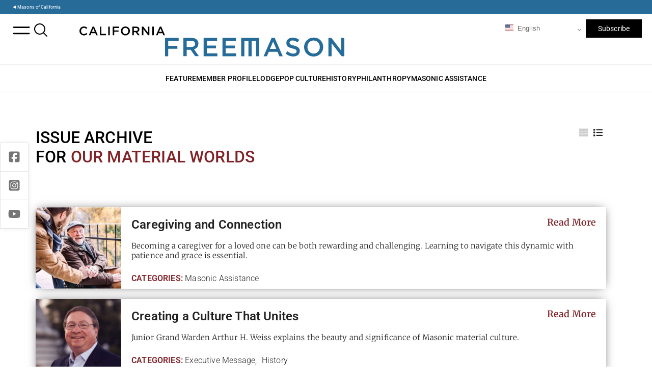

--- FILE ---
content_type: text/html; charset=UTF-8
request_url: https://californiafreemason.org/issue/our-material-worlds/
body_size: 28843
content:
<!DOCTYPE html>
<html lang="en-US">

<head>
	<meta charset="UTF-8">
<script>
var gform;gform||(document.addEventListener("gform_main_scripts_loaded",function(){gform.scriptsLoaded=!0}),document.addEventListener("gform/theme/scripts_loaded",function(){gform.themeScriptsLoaded=!0}),window.addEventListener("DOMContentLoaded",function(){gform.domLoaded=!0}),gform={domLoaded:!1,scriptsLoaded:!1,themeScriptsLoaded:!1,isFormEditor:()=>"function"==typeof InitializeEditor,callIfLoaded:function(o){return!(!gform.domLoaded||!gform.scriptsLoaded||!gform.themeScriptsLoaded&&!gform.isFormEditor()||(gform.isFormEditor()&&console.warn("The use of gform.initializeOnLoaded() is deprecated in the form editor context and will be removed in Gravity Forms 3.1."),o(),0))},initializeOnLoaded:function(o){gform.callIfLoaded(o)||(document.addEventListener("gform_main_scripts_loaded",()=>{gform.scriptsLoaded=!0,gform.callIfLoaded(o)}),document.addEventListener("gform/theme/scripts_loaded",()=>{gform.themeScriptsLoaded=!0,gform.callIfLoaded(o)}),window.addEventListener("DOMContentLoaded",()=>{gform.domLoaded=!0,gform.callIfLoaded(o)}))},hooks:{action:{},filter:{}},addAction:function(o,r,e,t){gform.addHook("action",o,r,e,t)},addFilter:function(o,r,e,t){gform.addHook("filter",o,r,e,t)},doAction:function(o){gform.doHook("action",o,arguments)},applyFilters:function(o){return gform.doHook("filter",o,arguments)},removeAction:function(o,r){gform.removeHook("action",o,r)},removeFilter:function(o,r,e){gform.removeHook("filter",o,r,e)},addHook:function(o,r,e,t,n){null==gform.hooks[o][r]&&(gform.hooks[o][r]=[]);var d=gform.hooks[o][r];null==n&&(n=r+"_"+d.length),gform.hooks[o][r].push({tag:n,callable:e,priority:t=null==t?10:t})},doHook:function(r,o,e){var t;if(e=Array.prototype.slice.call(e,1),null!=gform.hooks[r][o]&&((o=gform.hooks[r][o]).sort(function(o,r){return o.priority-r.priority}),o.forEach(function(o){"function"!=typeof(t=o.callable)&&(t=window[t]),"action"==r?t.apply(null,e):e[0]=t.apply(null,e)})),"filter"==r)return e[0]},removeHook:function(o,r,t,n){var e;null!=gform.hooks[o][r]&&(e=(e=gform.hooks[o][r]).filter(function(o,r,e){return!!(null!=n&&n!=o.tag||null!=t&&t!=o.priority)}),gform.hooks[o][r]=e)}});
</script>

	<meta http-equiv="X-UA-Compatible" content="IE=edge" />
	<link rel="profile" href="https://gmpg.org/xfn/11">
	<meta name='robots' content='index, follow, max-image-preview:large, max-snippet:-1, max-video-preview:-1' />
<meta name="viewport" content="width=device-width, initial-scale=1">
	<!-- This site is optimized with the Yoast SEO Premium plugin v26.1 (Yoast SEO v26.6) - https://yoast.com/wordpress/plugins/seo/ -->
	<title>Our Material Worlds Archives - California Freemason Magazine</title>
	<link rel="canonical" href="https://californiafreemason.org/issue/our-material-worlds/" />
	<meta property="og:locale" content="en_US" />
	<meta property="og:type" content="article" />
	<meta property="og:title" content="Our Material Worlds Archives" />
	<meta property="og:url" content="https://californiafreemason.org/issue/our-material-worlds/" />
	<meta property="og:site_name" content="California Freemason Magazine" />
	<meta name="twitter:card" content="summary_large_image" />
	<script type="application/ld+json" class="yoast-schema-graph">{"@context":"https://schema.org","@graph":[{"@type":"CollectionPage","@id":"https://californiafreemason.org/issue/our-material-worlds/","url":"https://californiafreemason.org/issue/our-material-worlds/","name":"Our Material Worlds Archives - California Freemason Magazine","isPartOf":{"@id":"https://californiafreemason.org/#website"},"primaryImageOfPage":{"@id":"https://californiafreemason.org/issue/our-material-worlds/#primaryimage"},"image":{"@id":"https://californiafreemason.org/issue/our-material-worlds/#primaryimage"},"thumbnailUrl":"https://californiafreemason.org/wp-content/uploads/2019/04/029.jpg","breadcrumb":{"@id":"https://californiafreemason.org/issue/our-material-worlds/#breadcrumb"},"inLanguage":"en-US"},{"@type":"ImageObject","inLanguage":"en-US","@id":"https://californiafreemason.org/issue/our-material-worlds/#primaryimage","url":"https://californiafreemason.org/wp-content/uploads/2019/04/029.jpg","contentUrl":"https://californiafreemason.org/wp-content/uploads/2019/04/029.jpg","width":619,"height":464},{"@type":"BreadcrumbList","@id":"https://californiafreemason.org/issue/our-material-worlds/#breadcrumb","itemListElement":[{"@type":"ListItem","position":1,"name":"Home","item":"https://californiafreemason.org/"},{"@type":"ListItem","position":2,"name":"Our Material Worlds"}]},{"@type":"WebSite","@id":"https://californiafreemason.org/#website","url":"https://californiafreemason.org/","name":"California Freemason Magazine","description":"California Freemason Magazine","potentialAction":[{"@type":"SearchAction","target":{"@type":"EntryPoint","urlTemplate":"https://californiafreemason.org/?s={search_term_string}"},"query-input":{"@type":"PropertyValueSpecification","valueRequired":true,"valueName":"search_term_string"}}],"inLanguage":"en-US"}]}</script>
	<!-- / Yoast SEO Premium plugin. -->


<link rel='dns-prefetch' href='//cdn.jsdelivr.net' />
<link rel='dns-prefetch' href='//cdnjs.cloudflare.com' />
<link rel='dns-prefetch' href='//unpkg.com' />
<link rel='dns-prefetch' href='//www.google.com' />
<link rel='dns-prefetch' href='//www.googletagmanager.com' />
<link rel='dns-prefetch' href='//use.fontawesome.com' />
<link href='https://fonts.gstatic.com' crossorigin rel='preconnect' />
<link href='https://fonts.googleapis.com' crossorigin rel='preconnect' />
<link rel="alternate" type="application/rss+xml" title="California Freemason Magazine &raquo; Feed" href="https://californiafreemason.org/feed/" />
<link rel="alternate" type="application/rss+xml" title="California Freemason Magazine &raquo; Comments Feed" href="https://californiafreemason.org/comments/feed/" />
<link rel="alternate" type="application/rss+xml" title="California Freemason Magazine &raquo; Our Material Worlds Issue Feed" href="https://californiafreemason.org/issue/our-material-worlds/feed/" />
		<style>
			.lazyload,
			.lazyloading {
				max-width: 100%;
			}
		</style>
		<style id='wp-img-auto-sizes-contain-inline-css'>
img:is([sizes=auto i],[sizes^="auto," i]){contain-intrinsic-size:3000px 1500px}
/*# sourceURL=wp-img-auto-sizes-contain-inline-css */
</style>
<link rel='stylesheet' id='generate-fonts-css' href='//fonts.googleapis.com/css?family=Roboto:100,100italic,300,300italic,regular,italic,500,500italic,700,700italic,900,900italic' media='all' />
<style id='wp-emoji-styles-inline-css'>

	img.wp-smiley, img.emoji {
		display: inline !important;
		border: none !important;
		box-shadow: none !important;
		height: 1em !important;
		width: 1em !important;
		margin: 0 0.07em !important;
		vertical-align: -0.1em !important;
		background: none !important;
		padding: 0 !important;
	}
/*# sourceURL=wp-emoji-styles-inline-css */
</style>
<style id='classic-theme-styles-inline-css'>
/*! This file is auto-generated */
.wp-block-button__link{color:#fff;background-color:#32373c;border-radius:9999px;box-shadow:none;text-decoration:none;padding:calc(.667em + 2px) calc(1.333em + 2px);font-size:1.125em}.wp-block-file__button{background:#32373c;color:#fff;text-decoration:none}
/*# sourceURL=/wp-includes/css/classic-themes.min.css */
</style>
<style id='global-styles-inline-css'>
:root{--wp--preset--aspect-ratio--square: 1;--wp--preset--aspect-ratio--4-3: 4/3;--wp--preset--aspect-ratio--3-4: 3/4;--wp--preset--aspect-ratio--3-2: 3/2;--wp--preset--aspect-ratio--2-3: 2/3;--wp--preset--aspect-ratio--16-9: 16/9;--wp--preset--aspect-ratio--9-16: 9/16;--wp--preset--color--black: #000000;--wp--preset--color--cyan-bluish-gray: #abb8c3;--wp--preset--color--white: #ffffff;--wp--preset--color--pale-pink: #f78da7;--wp--preset--color--vivid-red: #cf2e2e;--wp--preset--color--luminous-vivid-orange: #ff6900;--wp--preset--color--luminous-vivid-amber: #fcb900;--wp--preset--color--light-green-cyan: #7bdcb5;--wp--preset--color--vivid-green-cyan: #00d084;--wp--preset--color--pale-cyan-blue: #8ed1fc;--wp--preset--color--vivid-cyan-blue: #0693e3;--wp--preset--color--vivid-purple: #9b51e0;--wp--preset--color--contrast: var(--contrast);--wp--preset--color--contrast-2: var(--contrast-2);--wp--preset--color--contrast-3: var(--contrast-3);--wp--preset--color--base: var(--base);--wp--preset--color--base-2: var(--base-2);--wp--preset--color--base-3: var(--base-3);--wp--preset--color--accent: var(--accent);--wp--preset--gradient--vivid-cyan-blue-to-vivid-purple: linear-gradient(135deg,rgb(6,147,227) 0%,rgb(155,81,224) 100%);--wp--preset--gradient--light-green-cyan-to-vivid-green-cyan: linear-gradient(135deg,rgb(122,220,180) 0%,rgb(0,208,130) 100%);--wp--preset--gradient--luminous-vivid-amber-to-luminous-vivid-orange: linear-gradient(135deg,rgb(252,185,0) 0%,rgb(255,105,0) 100%);--wp--preset--gradient--luminous-vivid-orange-to-vivid-red: linear-gradient(135deg,rgb(255,105,0) 0%,rgb(207,46,46) 100%);--wp--preset--gradient--very-light-gray-to-cyan-bluish-gray: linear-gradient(135deg,rgb(238,238,238) 0%,rgb(169,184,195) 100%);--wp--preset--gradient--cool-to-warm-spectrum: linear-gradient(135deg,rgb(74,234,220) 0%,rgb(151,120,209) 20%,rgb(207,42,186) 40%,rgb(238,44,130) 60%,rgb(251,105,98) 80%,rgb(254,248,76) 100%);--wp--preset--gradient--blush-light-purple: linear-gradient(135deg,rgb(255,206,236) 0%,rgb(152,150,240) 100%);--wp--preset--gradient--blush-bordeaux: linear-gradient(135deg,rgb(254,205,165) 0%,rgb(254,45,45) 50%,rgb(107,0,62) 100%);--wp--preset--gradient--luminous-dusk: linear-gradient(135deg,rgb(255,203,112) 0%,rgb(199,81,192) 50%,rgb(65,88,208) 100%);--wp--preset--gradient--pale-ocean: linear-gradient(135deg,rgb(255,245,203) 0%,rgb(182,227,212) 50%,rgb(51,167,181) 100%);--wp--preset--gradient--electric-grass: linear-gradient(135deg,rgb(202,248,128) 0%,rgb(113,206,126) 100%);--wp--preset--gradient--midnight: linear-gradient(135deg,rgb(2,3,129) 0%,rgb(40,116,252) 100%);--wp--preset--font-size--small: 13px;--wp--preset--font-size--medium: 20px;--wp--preset--font-size--large: 36px;--wp--preset--font-size--x-large: 42px;--wp--preset--spacing--20: 0.44rem;--wp--preset--spacing--30: 0.67rem;--wp--preset--spacing--40: 1rem;--wp--preset--spacing--50: 1.5rem;--wp--preset--spacing--60: 2.25rem;--wp--preset--spacing--70: 3.38rem;--wp--preset--spacing--80: 5.06rem;--wp--preset--shadow--natural: 6px 6px 9px rgba(0, 0, 0, 0.2);--wp--preset--shadow--deep: 12px 12px 50px rgba(0, 0, 0, 0.4);--wp--preset--shadow--sharp: 6px 6px 0px rgba(0, 0, 0, 0.2);--wp--preset--shadow--outlined: 6px 6px 0px -3px rgb(255, 255, 255), 6px 6px rgb(0, 0, 0);--wp--preset--shadow--crisp: 6px 6px 0px rgb(0, 0, 0);}:where(.is-layout-flex){gap: 0.5em;}:where(.is-layout-grid){gap: 0.5em;}body .is-layout-flex{display: flex;}.is-layout-flex{flex-wrap: wrap;align-items: center;}.is-layout-flex > :is(*, div){margin: 0;}body .is-layout-grid{display: grid;}.is-layout-grid > :is(*, div){margin: 0;}:where(.wp-block-columns.is-layout-flex){gap: 2em;}:where(.wp-block-columns.is-layout-grid){gap: 2em;}:where(.wp-block-post-template.is-layout-flex){gap: 1.25em;}:where(.wp-block-post-template.is-layout-grid){gap: 1.25em;}.has-black-color{color: var(--wp--preset--color--black) !important;}.has-cyan-bluish-gray-color{color: var(--wp--preset--color--cyan-bluish-gray) !important;}.has-white-color{color: var(--wp--preset--color--white) !important;}.has-pale-pink-color{color: var(--wp--preset--color--pale-pink) !important;}.has-vivid-red-color{color: var(--wp--preset--color--vivid-red) !important;}.has-luminous-vivid-orange-color{color: var(--wp--preset--color--luminous-vivid-orange) !important;}.has-luminous-vivid-amber-color{color: var(--wp--preset--color--luminous-vivid-amber) !important;}.has-light-green-cyan-color{color: var(--wp--preset--color--light-green-cyan) !important;}.has-vivid-green-cyan-color{color: var(--wp--preset--color--vivid-green-cyan) !important;}.has-pale-cyan-blue-color{color: var(--wp--preset--color--pale-cyan-blue) !important;}.has-vivid-cyan-blue-color{color: var(--wp--preset--color--vivid-cyan-blue) !important;}.has-vivid-purple-color{color: var(--wp--preset--color--vivid-purple) !important;}.has-black-background-color{background-color: var(--wp--preset--color--black) !important;}.has-cyan-bluish-gray-background-color{background-color: var(--wp--preset--color--cyan-bluish-gray) !important;}.has-white-background-color{background-color: var(--wp--preset--color--white) !important;}.has-pale-pink-background-color{background-color: var(--wp--preset--color--pale-pink) !important;}.has-vivid-red-background-color{background-color: var(--wp--preset--color--vivid-red) !important;}.has-luminous-vivid-orange-background-color{background-color: var(--wp--preset--color--luminous-vivid-orange) !important;}.has-luminous-vivid-amber-background-color{background-color: var(--wp--preset--color--luminous-vivid-amber) !important;}.has-light-green-cyan-background-color{background-color: var(--wp--preset--color--light-green-cyan) !important;}.has-vivid-green-cyan-background-color{background-color: var(--wp--preset--color--vivid-green-cyan) !important;}.has-pale-cyan-blue-background-color{background-color: var(--wp--preset--color--pale-cyan-blue) !important;}.has-vivid-cyan-blue-background-color{background-color: var(--wp--preset--color--vivid-cyan-blue) !important;}.has-vivid-purple-background-color{background-color: var(--wp--preset--color--vivid-purple) !important;}.has-black-border-color{border-color: var(--wp--preset--color--black) !important;}.has-cyan-bluish-gray-border-color{border-color: var(--wp--preset--color--cyan-bluish-gray) !important;}.has-white-border-color{border-color: var(--wp--preset--color--white) !important;}.has-pale-pink-border-color{border-color: var(--wp--preset--color--pale-pink) !important;}.has-vivid-red-border-color{border-color: var(--wp--preset--color--vivid-red) !important;}.has-luminous-vivid-orange-border-color{border-color: var(--wp--preset--color--luminous-vivid-orange) !important;}.has-luminous-vivid-amber-border-color{border-color: var(--wp--preset--color--luminous-vivid-amber) !important;}.has-light-green-cyan-border-color{border-color: var(--wp--preset--color--light-green-cyan) !important;}.has-vivid-green-cyan-border-color{border-color: var(--wp--preset--color--vivid-green-cyan) !important;}.has-pale-cyan-blue-border-color{border-color: var(--wp--preset--color--pale-cyan-blue) !important;}.has-vivid-cyan-blue-border-color{border-color: var(--wp--preset--color--vivid-cyan-blue) !important;}.has-vivid-purple-border-color{border-color: var(--wp--preset--color--vivid-purple) !important;}.has-vivid-cyan-blue-to-vivid-purple-gradient-background{background: var(--wp--preset--gradient--vivid-cyan-blue-to-vivid-purple) !important;}.has-light-green-cyan-to-vivid-green-cyan-gradient-background{background: var(--wp--preset--gradient--light-green-cyan-to-vivid-green-cyan) !important;}.has-luminous-vivid-amber-to-luminous-vivid-orange-gradient-background{background: var(--wp--preset--gradient--luminous-vivid-amber-to-luminous-vivid-orange) !important;}.has-luminous-vivid-orange-to-vivid-red-gradient-background{background: var(--wp--preset--gradient--luminous-vivid-orange-to-vivid-red) !important;}.has-very-light-gray-to-cyan-bluish-gray-gradient-background{background: var(--wp--preset--gradient--very-light-gray-to-cyan-bluish-gray) !important;}.has-cool-to-warm-spectrum-gradient-background{background: var(--wp--preset--gradient--cool-to-warm-spectrum) !important;}.has-blush-light-purple-gradient-background{background: var(--wp--preset--gradient--blush-light-purple) !important;}.has-blush-bordeaux-gradient-background{background: var(--wp--preset--gradient--blush-bordeaux) !important;}.has-luminous-dusk-gradient-background{background: var(--wp--preset--gradient--luminous-dusk) !important;}.has-pale-ocean-gradient-background{background: var(--wp--preset--gradient--pale-ocean) !important;}.has-electric-grass-gradient-background{background: var(--wp--preset--gradient--electric-grass) !important;}.has-midnight-gradient-background{background: var(--wp--preset--gradient--midnight) !important;}.has-small-font-size{font-size: var(--wp--preset--font-size--small) !important;}.has-medium-font-size{font-size: var(--wp--preset--font-size--medium) !important;}.has-large-font-size{font-size: var(--wp--preset--font-size--large) !important;}.has-x-large-font-size{font-size: var(--wp--preset--font-size--x-large) !important;}
:where(.wp-block-post-template.is-layout-flex){gap: 1.25em;}:where(.wp-block-post-template.is-layout-grid){gap: 1.25em;}
:where(.wp-block-term-template.is-layout-flex){gap: 1.25em;}:where(.wp-block-term-template.is-layout-grid){gap: 1.25em;}
:where(.wp-block-columns.is-layout-flex){gap: 2em;}:where(.wp-block-columns.is-layout-grid){gap: 2em;}
:root :where(.wp-block-pullquote){font-size: 1.5em;line-height: 1.6;}
/*# sourceURL=global-styles-inline-css */
</style>
<link rel='stylesheet' id='mailerlite_forms.css-css' href='https://californiafreemason.org/wp-content/plugins/official-mailerlite-sign-up-forms/assets/css/mailerlite_forms.css?ver=1.7.18' media='all' />
<link rel='stylesheet' id='related-posts-by-taxonomy-css' href='https://californiafreemason.org/wp-content/plugins/related-posts-by-taxonomy/includes/assets/css/styles.css?ver=6.9' media='all' />
<link rel='stylesheet' id='custom-fa-css' href='https://use.fontawesome.com/releases/v5.0.6/css/all.css?ver=6.9' media='all' />
<link rel='stylesheet' id='generate-style-grid-css' href='https://californiafreemason.org/wp-content/themes/generatepress/assets/css/unsemantic-grid.min.css?ver=3.6.1' media='all' />
<link rel='stylesheet' id='generate-style-css' href='https://californiafreemason.org/wp-content/themes/generatepress/assets/css/style.min.css?ver=3.6.1' media='all' />
<style id='generate-style-inline-css'>
body{background-color:#ffffff;color:#000000;}a{color:#744c27;}a:hover, a:focus, a:active{color:#000000;}body .grid-container{max-width:1140px;}.wp-block-group__inner-container{max-width:1140px;margin-left:auto;margin-right:auto;}:root{--contrast:#222222;--contrast-2:#575760;--contrast-3:#b2b2be;--base:#f0f0f0;--base-2:#f7f8f9;--base-3:#ffffff;--accent:#1e73be;}:root .has-contrast-color{color:var(--contrast);}:root .has-contrast-background-color{background-color:var(--contrast);}:root .has-contrast-2-color{color:var(--contrast-2);}:root .has-contrast-2-background-color{background-color:var(--contrast-2);}:root .has-contrast-3-color{color:var(--contrast-3);}:root .has-contrast-3-background-color{background-color:var(--contrast-3);}:root .has-base-color{color:var(--base);}:root .has-base-background-color{background-color:var(--base);}:root .has-base-2-color{color:var(--base-2);}:root .has-base-2-background-color{background-color:var(--base-2);}:root .has-base-3-color{color:var(--base-3);}:root .has-base-3-background-color{background-color:var(--base-3);}:root .has-accent-color{color:var(--accent);}:root .has-accent-background-color{background-color:var(--accent);}body, button, input, select, textarea{font-family:"Roboto", sans-serif;}body{line-height:1.5;}.entry-content > [class*="wp-block-"]:not(:last-child):not(.wp-block-heading){margin-bottom:1.5em;}.main-title{font-size:45px;}.main-navigation .main-nav ul ul li a{font-size:14px;}.sidebar .widget, .footer-widgets .widget{font-size:17px;}h1{font-weight:300;font-size:40px;}h2{font-weight:300;font-size:30px;}h3{font-size:20px;}h4{font-size:inherit;}h5{font-size:inherit;}@media (max-width:768px){.main-title{font-size:30px;}h1{font-size:30px;}h2{font-size:25px;}}.top-bar{background-color:#636363;color:#ffffff;}.top-bar a{color:#ffffff;}.top-bar a:hover{color:#303030;}.site-header{background-color:#ffffff;color:#3a3a3a;}.site-header a{color:#3a3a3a;}.main-title a,.main-title a:hover{color:#222222;}.site-description{color:#757575;}.main-navigation,.main-navigation ul ul{background-color:#222222;}.main-navigation .main-nav ul li a, .main-navigation .menu-toggle, .main-navigation .menu-bar-items{color:#ffffff;}.main-navigation .main-nav ul li:not([class*="current-menu-"]):hover > a, .main-navigation .main-nav ul li:not([class*="current-menu-"]):focus > a, .main-navigation .main-nav ul li.sfHover:not([class*="current-menu-"]) > a, .main-navigation .menu-bar-item:hover > a, .main-navigation .menu-bar-item.sfHover > a{color:#ffffff;background-color:#3f3f3f;}button.menu-toggle:hover,button.menu-toggle:focus,.main-navigation .mobile-bar-items a,.main-navigation .mobile-bar-items a:hover,.main-navigation .mobile-bar-items a:focus{color:#ffffff;}.main-navigation .main-nav ul li[class*="current-menu-"] > a{color:#ffffff;background-color:#3f3f3f;}.navigation-search input[type="search"],.navigation-search input[type="search"]:active, .navigation-search input[type="search"]:focus, .main-navigation .main-nav ul li.search-item.active > a, .main-navigation .menu-bar-items .search-item.active > a{color:#ffffff;background-color:#3f3f3f;}.main-navigation ul ul{background-color:#3f3f3f;}.main-navigation .main-nav ul ul li a{color:#ffffff;}.main-navigation .main-nav ul ul li:not([class*="current-menu-"]):hover > a,.main-navigation .main-nav ul ul li:not([class*="current-menu-"]):focus > a, .main-navigation .main-nav ul ul li.sfHover:not([class*="current-menu-"]) > a{color:#ffffff;background-color:#4f4f4f;}.main-navigation .main-nav ul ul li[class*="current-menu-"] > a{color:#ffffff;background-color:#4f4f4f;}.separate-containers .inside-article, .separate-containers .comments-area, .separate-containers .page-header, .one-container .container, .separate-containers .paging-navigation, .inside-page-header{background-color:#ffffff;}.entry-meta{color:#595959;}.entry-meta a{color:#595959;}.entry-meta a:hover{color:#1e73be;}.sidebar .widget{background-color:#ffffff;}.sidebar .widget .widget-title{color:#000000;}.footer-widgets{background-color:#ffffff;}.footer-widgets .widget-title{color:#000000;}.site-info{color:#ffffff;background-color:#222222;}.site-info a{color:#ffffff;}.site-info a:hover{color:#606060;}.footer-bar .widget_nav_menu .current-menu-item a{color:#606060;}input[type="text"],input[type="email"],input[type="url"],input[type="password"],input[type="search"],input[type="tel"],input[type="number"],textarea,select{color:#666666;background-color:#fafafa;border-color:#cccccc;}input[type="text"]:focus,input[type="email"]:focus,input[type="url"]:focus,input[type="password"]:focus,input[type="search"]:focus,input[type="tel"]:focus,input[type="number"]:focus,textarea:focus,select:focus{color:#666666;background-color:#ffffff;border-color:#bfbfbf;}button,html input[type="button"],input[type="reset"],input[type="submit"],a.button,a.wp-block-button__link:not(.has-background){color:#ffffff;background-color:#666666;}button:hover,html input[type="button"]:hover,input[type="reset"]:hover,input[type="submit"]:hover,a.button:hover,button:focus,html input[type="button"]:focus,input[type="reset"]:focus,input[type="submit"]:focus,a.button:focus,a.wp-block-button__link:not(.has-background):active,a.wp-block-button__link:not(.has-background):focus,a.wp-block-button__link:not(.has-background):hover{color:#ffffff;background-color:#3f3f3f;}a.generate-back-to-top{background-color:rgba( 0,0,0,0.4 );color:#ffffff;}a.generate-back-to-top:hover,a.generate-back-to-top:focus{background-color:rgba( 0,0,0,0.6 );color:#ffffff;}:root{--gp-search-modal-bg-color:var(--base-3);--gp-search-modal-text-color:var(--contrast);--gp-search-modal-overlay-bg-color:rgba(0,0,0,0.2);}@media (max-width:768px){.main-navigation .menu-bar-item:hover > a, .main-navigation .menu-bar-item.sfHover > a{background:none;color:#ffffff;}}.inside-top-bar{padding:10px;}.inside-header{padding:40px;}.site-main .wp-block-group__inner-container{padding:40px;}.entry-content .alignwide, body:not(.no-sidebar) .entry-content .alignfull{margin-left:-40px;width:calc(100% + 80px);max-width:calc(100% + 80px);}.rtl .menu-item-has-children .dropdown-menu-toggle{padding-left:20px;}.rtl .main-navigation .main-nav ul li.menu-item-has-children > a{padding-right:20px;}.site-info{padding:20px;}@media (max-width:768px){.separate-containers .inside-article, .separate-containers .comments-area, .separate-containers .page-header, .separate-containers .paging-navigation, .one-container .site-content, .inside-page-header{padding:30px;}.site-main .wp-block-group__inner-container{padding:30px;}.site-info{padding-right:10px;padding-left:10px;}.entry-content .alignwide, body:not(.no-sidebar) .entry-content .alignfull{margin-left:-30px;width:calc(100% + 60px);max-width:calc(100% + 60px);}}.one-container .sidebar .widget{padding:0px;}@media (max-width:768px){.main-navigation .menu-toggle,.main-navigation .mobile-bar-items,.sidebar-nav-mobile:not(#sticky-placeholder){display:block;}.main-navigation ul,.gen-sidebar-nav{display:none;}[class*="nav-float-"] .site-header .inside-header > *{float:none;clear:both;}}
/*# sourceURL=generate-style-inline-css */
</style>
<link rel='stylesheet' id='generate-mobile-style-css' href='https://californiafreemason.org/wp-content/themes/generatepress/assets/css/mobile.min.css?ver=3.6.1' media='all' />
<link rel='stylesheet' id='generate-font-icons-css' href='https://californiafreemason.org/wp-content/themes/generatepress/assets/css/components/font-icons.min.css?ver=3.6.1' media='all' />
<link rel='stylesheet' id='font-awesome-css' href='https://californiafreemason.org/wp-content/plugins/elementor/assets/lib/font-awesome/css/font-awesome.min.css?ver=4.7.0' media='all' />
<link rel='stylesheet' id='generate-child-css' href='https://californiafreemason.org/wp-content/themes/generatepress_child/style.css?ver=1763748106' media='all' />
<link rel='stylesheet' id='e-sticky-css' href='https://californiafreemason.org/wp-content/plugins/elementor-pro/assets/css/modules/sticky.min.css?ver=3.33.2' media='all' />
<link rel='stylesheet' id='elementor-frontend-css' href='https://californiafreemason.org/wp-content/plugins/elementor/assets/css/frontend.min.css?ver=3.33.5' media='all' />
<style id='elementor-frontend-inline-css'>
.elementor-kit-23009{--e-global-color-primary:#276B99;--e-global-color-secondary:#54595F;--e-global-color-text:#000000;--e-global-color-accent:#61CE70;--e-global-color-78217bed:#4054B2;--e-global-color-160a04b1:#23A455;--e-global-color-7d233fe3:#000;--e-global-color-67798556:#FFF;--e-global-color-d69b420:#276B99;--e-global-color-16ed350:#1F567A;--e-global-color-593bc21:#BFBFBF;--e-global-color-37ef13c:#744C27;--e-global-color-bf8ef03:#D9D9D9;--e-global-color-b1fbd6d:#1F1F1F;--e-global-color-abb5408:#121619;--e-global-typography-primary-font-family:"Roboto";--e-global-typography-primary-font-weight:600;--e-global-typography-secondary-font-family:"Roboto Slab";--e-global-typography-secondary-font-weight:400;--e-global-typography-text-font-family:"Roboto";--e-global-typography-text-font-weight:400;--e-global-typography-accent-font-family:"Roboto";--e-global-typography-accent-font-weight:500;color:var( --e-global-color-text );font-family:"Merriweather", Sans-serif;font-size:14px;font-weight:300;line-height:19px;letter-spacing:0.1px;}.elementor-kit-23009 button,.elementor-kit-23009 input[type="button"],.elementor-kit-23009 input[type="submit"],.elementor-kit-23009 .elementor-button{background-color:var( --e-global-color-text );font-family:"Roboto", Sans-serif;font-size:14px;font-weight:400;text-transform:uppercase;letter-spacing:0.8px;color:var( --e-global-color-67798556 );border-radius:0px 0px 0px 0px;padding:16px 48px 16px 48px;}.elementor-kit-23009 button:hover,.elementor-kit-23009 button:focus,.elementor-kit-23009 input[type="button"]:hover,.elementor-kit-23009 input[type="button"]:focus,.elementor-kit-23009 input[type="submit"]:hover,.elementor-kit-23009 input[type="submit"]:focus,.elementor-kit-23009 .elementor-button:hover,.elementor-kit-23009 .elementor-button:focus{background-color:var( --e-global-color-primary );color:var( --e-global-color-67798556 );}.elementor-kit-23009 e-page-transition{background-color:#FFBC7D;}.elementor-kit-23009 p{margin-block-end:10px;}.elementor-kit-23009 h1{color:var( --e-global-color-text );font-family:"Roboto", Sans-serif;font-size:32px;font-weight:500;line-height:1.1875em;letter-spacing:0.18px;}.elementor-kit-23009 h2{color:var( --e-global-color-text );font-family:"Roboto", Sans-serif;font-size:28px;font-weight:500;line-height:1.1875em;letter-spacing:0.18px;}.elementor-kit-23009 h3{color:var( --e-global-color-text );font-family:"Roboto", Sans-serif;font-size:24px;font-weight:500;line-height:1.1875em;letter-spacing:0.18px;}.elementor-kit-23009 h4{color:var( --e-global-color-text );font-family:"Roboto", Sans-serif;font-size:20px;font-weight:500;}.elementor-kit-23009 h5{color:var( --e-global-color-text );font-family:"Roboto", Sans-serif;font-size:18px;font-weight:500;line-height:1.1875em;letter-spacing:0.18px;}.elementor-kit-23009 h6{color:var( --e-global-color-text );font-family:"Roboto", Sans-serif;font-size:16px;font-weight:500;line-height:1.1875em;letter-spacing:0.18px;}.elementor-section.elementor-section-boxed > .elementor-container{max-width:1140px;}.e-con{--container-max-width:1140px;}{}h1.entry-title{display:var(--page-title-display);}@media(max-width:1024px){.elementor-section.elementor-section-boxed > .elementor-container{max-width:1024px;}.e-con{--container-max-width:1024px;}}@media(max-width:767px){.elementor-section.elementor-section-boxed > .elementor-container{max-width:767px;}.e-con{--container-max-width:767px;}}
.elementor-23029 .elementor-element.elementor-element-2ccec3f8 > .elementor-container > .elementor-column > .elementor-widget-wrap{align-content:center;align-items:center;}.elementor-23029 .elementor-element.elementor-element-2ccec3f8:not(.elementor-motion-effects-element-type-background), .elementor-23029 .elementor-element.elementor-element-2ccec3f8 > .elementor-motion-effects-container > .elementor-motion-effects-layer{background-color:#276B99;}.elementor-23029 .elementor-element.elementor-element-2ccec3f8 > .elementor-container{max-width:1400px;}.elementor-23029 .elementor-element.elementor-element-2ccec3f8{transition:background 0.3s, border 0.3s, border-radius 0.3s, box-shadow 0.3s;margin-top:0px;margin-bottom:0px;padding:0px 0px 0px 0px;z-index:50;}.elementor-23029 .elementor-element.elementor-element-2ccec3f8 > .elementor-background-overlay{transition:background 0.3s, border-radius 0.3s, opacity 0.3s;}.elementor-widget-text-editor{font-family:var( --e-global-typography-text-font-family ), Sans-serif;font-weight:var( --e-global-typography-text-font-weight );color:var( --e-global-color-text );}.elementor-widget-text-editor.elementor-drop-cap-view-stacked .elementor-drop-cap{background-color:var( --e-global-color-primary );}.elementor-widget-text-editor.elementor-drop-cap-view-framed .elementor-drop-cap, .elementor-widget-text-editor.elementor-drop-cap-view-default .elementor-drop-cap{color:var( --e-global-color-primary );border-color:var( --e-global-color-primary );}.elementor-23029 .elementor-element.elementor-element-edce11b{width:auto;max-width:auto;}.elementor-23029 .elementor-element.elementor-element-edce11b > .elementor-widget-container{margin:3px 0px 3px 0px;padding:0px 0px 0px 25px;}.elementor-23029 .elementor-element.elementor-element-5eca926c{--display:flex;--flex-direction:column;--container-widget-width:100%;--container-widget-height:initial;--container-widget-flex-grow:0;--container-widget-align-self:initial;--flex-wrap-mobile:wrap;--gap:0px 0px;--row-gap:0px;--column-gap:0px;--padding-top:0px;--padding-bottom:0px;--padding-left:0px;--padding-right:0px;}.elementor-23029 .elementor-element.elementor-element-34c0f5fc{--display:flex;--flex-direction:row;--container-widget-width:initial;--container-widget-height:100%;--container-widget-flex-grow:1;--container-widget-align-self:stretch;--flex-wrap-mobile:wrap;--justify-content:center;--gap:0px 0px;--row-gap:0px;--column-gap:0px;border-style:solid;--border-style:solid;border-width:0px 0px 1px 0px;--border-top-width:0px;--border-right-width:0px;--border-bottom-width:1px;--border-left-width:0px;border-color:#EEEEEE;--border-color:#EEEEEE;--border-radius:0px 0px 0px 0px;--padding-top:0px;--padding-bottom:0px;--padding-left:0px;--padding-right:0px;}.elementor-theme-builder-content-area{height:400px;}.elementor-location-header:before, .elementor-location-footer:before{content:"";display:table;clear:both;}@media(min-width:768px){.elementor-23029 .elementor-element.elementor-element-34c0f5fc{--content-width:1400px;}}/* Start custom CSS for text-editor, class: .elementor-element-edce11b */.elementor-23029 .elementor-element.elementor-element-edce11b a {
	color: #ffffff;
	font-size: 0.67em;
}/* End custom CSS */
.elementor-23042 .elementor-element.elementor-element-826bd6a{--display:flex;--flex-direction:row;--container-widget-width:calc( ( 1 - var( --container-widget-flex-grow ) ) * 100% );--container-widget-height:100%;--container-widget-flex-grow:1;--container-widget-align-self:stretch;--flex-wrap-mobile:wrap;--align-items:center;--gap:32px 32px;--row-gap:32px;--column-gap:32px;--padding-top:40px;--padding-bottom:40px;--padding-left:20px;--padding-right:20px;}.elementor-23042 .elementor-element.elementor-element-826bd6a:not(.elementor-motion-effects-element-type-background), .elementor-23042 .elementor-element.elementor-element-826bd6a > .elementor-motion-effects-container > .elementor-motion-effects-layer{background-color:#EEEEEE;}.elementor-23042 .elementor-element.elementor-element-ef73a4b{--display:flex;--flex-direction:column;--container-widget-width:calc( ( 1 - var( --container-widget-flex-grow ) ) * 100% );--container-widget-height:initial;--container-widget-flex-grow:0;--container-widget-align-self:initial;--flex-wrap-mobile:wrap;--align-items:flex-start;--gap:4px 4px;--row-gap:4px;--column-gap:4px;--margin-top:0px;--margin-bottom:0px;--margin-left:20px;--margin-right:0px;--padding-top:0px;--padding-bottom:0px;--padding-left:0px;--padding-right:0px;}.elementor-23042 .elementor-element.elementor-element-ef73a4b.e-con{--flex-grow:0;--flex-shrink:0;}.elementor-widget-heading .elementor-heading-title{font-family:var( --e-global-typography-primary-font-family ), Sans-serif;font-weight:var( --e-global-typography-primary-font-weight );color:var( --e-global-color-primary );}.elementor-23042 .elementor-element.elementor-element-355348b .elementor-heading-title{color:var( --e-global-color-text );}.elementor-23042 .elementor-element.elementor-element-52a0911 .elementor-heading-title{font-weight:400;color:var( --e-global-color-text );}.elementor-23042 .elementor-element.elementor-element-c23c374{--display:flex;--justify-content:center;--margin-top:0px;--margin-bottom:0px;--margin-left:0px;--margin-right:20px;--padding-top:0px;--padding-bottom:0px;--padding-left:0px;--padding-right:0px;}.elementor-23042 .elementor-element.elementor-element-c23c374.e-con{--flex-grow:0;--flex-shrink:0;}.elementor-23042 .elementor-element.elementor-element-ae37f14{--display:flex;--margin-top:0px;--margin-bottom:0px;--margin-left:0px;--margin-right:0px;--padding-top:0px;--padding-bottom:0px;--padding-left:0px;--padding-right:0px;}.elementor-23042 .elementor-element.elementor-element-4feae5f2{--display:flex;--flex-direction:column;--container-widget-width:100%;--container-widget-height:initial;--container-widget-flex-grow:0;--container-widget-align-self:initial;--flex-wrap-mobile:wrap;--gap:0px 0px;--row-gap:0px;--column-gap:0px;--padding-top:80px;--padding-bottom:80px;--padding-left:20px;--padding-right:20px;}.elementor-23042 .elementor-element.elementor-element-4feae5f2:not(.elementor-motion-effects-element-type-background), .elementor-23042 .elementor-element.elementor-element-4feae5f2 > .elementor-motion-effects-container > .elementor-motion-effects-layer{background-color:var( --e-global-color-b1fbd6d );}.elementor-23042 .elementor-element.elementor-element-649ba176{--display:flex;--flex-direction:row;--container-widget-width:calc( ( 1 - var( --container-widget-flex-grow ) ) * 100% );--container-widget-height:100%;--container-widget-flex-grow:1;--container-widget-align-self:stretch;--flex-wrap-mobile:wrap;--justify-content:flex-start;--align-items:center;--gap:0px 0px;--row-gap:0px;--column-gap:0px;--padding-top:0px;--padding-bottom:12px;--padding-left:20px;--padding-right:20px;}.elementor-23042 .elementor-element.elementor-element-4f5fd107{--display:flex;--flex-direction:row;--container-widget-width:initial;--container-widget-height:100%;--container-widget-flex-grow:1;--container-widget-align-self:stretch;--flex-wrap-mobile:wrap;--padding-top:0px;--padding-bottom:0px;--padding-left:0px;--padding-right:0px;}.elementor-23042 .elementor-element.elementor-element-4f5fd107.e-con{--flex-grow:0;--flex-shrink:0;}.elementor-23042 .elementor-element.elementor-element-687d867b{--display:flex;--margin-top:0px;--margin-bottom:0px;--margin-left:0px;--margin-right:0px;--padding-top:0px;--padding-bottom:0px;--padding-left:0px;--padding-right:0px;}.elementor-23042 .elementor-element.elementor-element-687d867b.e-con{--flex-grow:0;--flex-shrink:0;}.elementor-23042 .elementor-element.elementor-element-2364651e .elementor-heading-title{text-transform:uppercase;color:var( --e-global-color-67798556 );}.elementor-23042 .elementor-element.elementor-element-37d1444a{--display:flex;--flex-direction:row;--container-widget-width:calc( ( 1 - var( --container-widget-flex-grow ) ) * 100% );--container-widget-height:100%;--container-widget-flex-grow:1;--container-widget-align-self:stretch;--flex-wrap-mobile:wrap;--justify-content:flex-start;--align-items:center;border-style:none;--border-style:none;--margin-top:0px;--margin-bottom:0px;--margin-left:0px;--margin-right:0px;--padding-top:0px;--padding-bottom:0px;--padding-left:0px;--padding-right:0px;}.elementor-23042 .elementor-element.elementor-element-37d1444a.e-con{--flex-grow:1;--flex-shrink:0;}.elementor-23042 .elementor-element.elementor-element-254da1d7{--grid-template-columns:repeat(0, auto);--icon-size:23px;--grid-column-gap:15px;--grid-row-gap:0px;}.elementor-23042 .elementor-element.elementor-element-254da1d7 .elementor-widget-container{text-align:center;}.elementor-23042 .elementor-element.elementor-element-254da1d7.elementor-element{--align-self:center;}.elementor-23042 .elementor-element.elementor-element-254da1d7 .elementor-social-icon{background-color:var( --e-global-color-67798556 );--icon-padding:6px;border-style:none;}.elementor-23042 .elementor-element.elementor-element-254da1d7 .elementor-social-icon i{color:var( --e-global-color-b1fbd6d );}.elementor-23042 .elementor-element.elementor-element-254da1d7 .elementor-social-icon svg{fill:var( --e-global-color-b1fbd6d );}.elementor-23042 .elementor-element.elementor-element-254da1d7 .elementor-social-icon:hover i{color:var( --e-global-color-d69b420 );}.elementor-23042 .elementor-element.elementor-element-254da1d7 .elementor-social-icon:hover svg{fill:var( --e-global-color-d69b420 );}.elementor-23042 .elementor-element.elementor-element-1a447c0a{--display:flex;--margin-top:0px;--margin-bottom:0px;--margin-left:0px;--margin-right:0px;--padding-top:0px;--padding-bottom:0px;--padding-left:0px;--padding-right:0px;}.elementor-widget-button .elementor-button{background-color:var( --e-global-color-accent );font-family:var( --e-global-typography-accent-font-family ), Sans-serif;font-weight:var( --e-global-typography-accent-font-weight );}.elementor-23042 .elementor-element.elementor-element-6ba198b0 .elementor-button{background-color:#FFFFFF00;fill:var( --e-global-color-67798556 );color:var( --e-global-color-67798556 );border-style:solid;border-width:2px 2px 2px 2px;}.elementor-23042 .elementor-element.elementor-element-6ba198b0 .elementor-button:hover, .elementor-23042 .elementor-element.elementor-element-6ba198b0 .elementor-button:focus{background-color:var( --e-global-color-d69b420 );color:var( --e-global-color-67798556 );}.elementor-23042 .elementor-element.elementor-element-6ba198b0 .elementor-button:hover svg, .elementor-23042 .elementor-element.elementor-element-6ba198b0 .elementor-button:focus svg{fill:var( --e-global-color-67798556 );}.elementor-widget-divider{--divider-color:var( --e-global-color-secondary );}.elementor-widget-divider .elementor-divider__text{color:var( --e-global-color-secondary );font-family:var( --e-global-typography-secondary-font-family ), Sans-serif;font-weight:var( --e-global-typography-secondary-font-weight );}.elementor-widget-divider.elementor-view-stacked .elementor-icon{background-color:var( --e-global-color-secondary );}.elementor-widget-divider.elementor-view-framed .elementor-icon, .elementor-widget-divider.elementor-view-default .elementor-icon{color:var( --e-global-color-secondary );border-color:var( --e-global-color-secondary );}.elementor-widget-divider.elementor-view-framed .elementor-icon, .elementor-widget-divider.elementor-view-default .elementor-icon svg{fill:var( --e-global-color-secondary );}.elementor-23042 .elementor-element.elementor-element-290869ca{--divider-border-style:solid;--divider-color:var( --e-global-color-secondary );--divider-border-width:1px;}.elementor-23042 .elementor-element.elementor-element-290869ca > .elementor-widget-container{padding:0px 20px 0px 20px;}.elementor-23042 .elementor-element.elementor-element-290869ca .elementor-divider-separator{width:100%;}.elementor-23042 .elementor-element.elementor-element-290869ca .elementor-divider{padding-block-start:16px;padding-block-end:16px;}.elementor-23042 .elementor-element.elementor-element-3ef54140{--display:flex;--flex-direction:row;--container-widget-width:calc( ( 1 - var( --container-widget-flex-grow ) ) * 100% );--container-widget-height:100%;--container-widget-flex-grow:1;--container-widget-align-self:stretch;--flex-wrap-mobile:wrap;--justify-content:flex-start;--align-items:flex-start;--gap:32px 32px;--row-gap:32px;--column-gap:32px;--padding-top:12px;--padding-bottom:12px;--padding-left:20px;--padding-right:20px;}.elementor-23042 .elementor-element.elementor-element-515fce36{--display:flex;--margin-top:0px;--margin-bottom:0px;--margin-left:0px;--margin-right:0px;--padding-top:0px;--padding-bottom:0px;--padding-left:0px;--padding-right:0px;}.elementor-23042 .elementor-element.elementor-element-5388907f .elementor-heading-title{color:var( --e-global-color-67798556 );}.elementor-widget-icon-list .elementor-icon-list-item:not(:last-child):after{border-color:var( --e-global-color-text );}.elementor-widget-icon-list .elementor-icon-list-icon i{color:var( --e-global-color-primary );}.elementor-widget-icon-list .elementor-icon-list-icon svg{fill:var( --e-global-color-primary );}.elementor-widget-icon-list .elementor-icon-list-item > .elementor-icon-list-text, .elementor-widget-icon-list .elementor-icon-list-item > a{font-family:var( --e-global-typography-text-font-family ), Sans-serif;font-weight:var( --e-global-typography-text-font-weight );}.elementor-widget-icon-list .elementor-icon-list-text{color:var( --e-global-color-secondary );}.elementor-23042 .elementor-element.elementor-element-2d8658d5 .elementor-icon-list-items:not(.elementor-inline-items) .elementor-icon-list-item:not(:last-child){padding-block-end:calc(8px/2);}.elementor-23042 .elementor-element.elementor-element-2d8658d5 .elementor-icon-list-items:not(.elementor-inline-items) .elementor-icon-list-item:not(:first-child){margin-block-start:calc(8px/2);}.elementor-23042 .elementor-element.elementor-element-2d8658d5 .elementor-icon-list-items.elementor-inline-items .elementor-icon-list-item{margin-inline:calc(8px/2);}.elementor-23042 .elementor-element.elementor-element-2d8658d5 .elementor-icon-list-items.elementor-inline-items{margin-inline:calc(-8px/2);}.elementor-23042 .elementor-element.elementor-element-2d8658d5 .elementor-icon-list-items.elementor-inline-items .elementor-icon-list-item:after{inset-inline-end:calc(-8px/2);}.elementor-23042 .elementor-element.elementor-element-2d8658d5 .elementor-icon-list-icon i{transition:color 0.3s;}.elementor-23042 .elementor-element.elementor-element-2d8658d5 .elementor-icon-list-icon svg{transition:fill 0.3s;}.elementor-23042 .elementor-element.elementor-element-2d8658d5{--e-icon-list-icon-size:14px;--icon-vertical-offset:0px;}.elementor-23042 .elementor-element.elementor-element-2d8658d5 .elementor-icon-list-text{color:var( --e-global-color-593bc21 );transition:color 0.3s;}.elementor-23042 .elementor-element.elementor-element-2d8658d5 .elementor-icon-list-item:hover .elementor-icon-list-text{color:var( --e-global-color-67798556 );}.elementor-23042 .elementor-element.elementor-element-59421ff2{--display:flex;--margin-top:0px;--margin-bottom:0px;--margin-left:0px;--margin-right:0px;--padding-top:0px;--padding-bottom:0px;--padding-left:0px;--padding-right:0px;}.elementor-23042 .elementor-element.elementor-element-77d2aceb .elementor-heading-title{color:var( --e-global-color-67798556 );}.elementor-23042 .elementor-element.elementor-element-20da8859 .elementor-icon-list-items:not(.elementor-inline-items) .elementor-icon-list-item:not(:last-child){padding-block-end:calc(8px/2);}.elementor-23042 .elementor-element.elementor-element-20da8859 .elementor-icon-list-items:not(.elementor-inline-items) .elementor-icon-list-item:not(:first-child){margin-block-start:calc(8px/2);}.elementor-23042 .elementor-element.elementor-element-20da8859 .elementor-icon-list-items.elementor-inline-items .elementor-icon-list-item{margin-inline:calc(8px/2);}.elementor-23042 .elementor-element.elementor-element-20da8859 .elementor-icon-list-items.elementor-inline-items{margin-inline:calc(-8px/2);}.elementor-23042 .elementor-element.elementor-element-20da8859 .elementor-icon-list-items.elementor-inline-items .elementor-icon-list-item:after{inset-inline-end:calc(-8px/2);}.elementor-23042 .elementor-element.elementor-element-20da8859 .elementor-icon-list-icon i{transition:color 0.3s;}.elementor-23042 .elementor-element.elementor-element-20da8859 .elementor-icon-list-icon svg{transition:fill 0.3s;}.elementor-23042 .elementor-element.elementor-element-20da8859{--e-icon-list-icon-size:14px;--icon-vertical-offset:0px;}.elementor-23042 .elementor-element.elementor-element-20da8859 .elementor-icon-list-text{color:var( --e-global-color-593bc21 );transition:color 0.3s;}.elementor-23042 .elementor-element.elementor-element-20da8859 .elementor-icon-list-item:hover .elementor-icon-list-text{color:var( --e-global-color-67798556 );}.elementor-23042 .elementor-element.elementor-element-24d9bca{--display:flex;--margin-top:0px;--margin-bottom:0px;--margin-left:0px;--margin-right:0px;--padding-top:0px;--padding-bottom:0px;--padding-left:0px;--padding-right:0px;}.elementor-23042 .elementor-element.elementor-element-93d48f8 .elementor-heading-title{color:var( --e-global-color-67798556 );}.elementor-23042 .elementor-element.elementor-element-5255bfd8 .elementor-icon-list-items:not(.elementor-inline-items) .elementor-icon-list-item:not(:last-child){padding-block-end:calc(8px/2);}.elementor-23042 .elementor-element.elementor-element-5255bfd8 .elementor-icon-list-items:not(.elementor-inline-items) .elementor-icon-list-item:not(:first-child){margin-block-start:calc(8px/2);}.elementor-23042 .elementor-element.elementor-element-5255bfd8 .elementor-icon-list-items.elementor-inline-items .elementor-icon-list-item{margin-inline:calc(8px/2);}.elementor-23042 .elementor-element.elementor-element-5255bfd8 .elementor-icon-list-items.elementor-inline-items{margin-inline:calc(-8px/2);}.elementor-23042 .elementor-element.elementor-element-5255bfd8 .elementor-icon-list-items.elementor-inline-items .elementor-icon-list-item:after{inset-inline-end:calc(-8px/2);}.elementor-23042 .elementor-element.elementor-element-5255bfd8 .elementor-icon-list-icon i{transition:color 0.3s;}.elementor-23042 .elementor-element.elementor-element-5255bfd8 .elementor-icon-list-icon svg{transition:fill 0.3s;}.elementor-23042 .elementor-element.elementor-element-5255bfd8{--e-icon-list-icon-size:14px;--icon-vertical-offset:0px;}.elementor-23042 .elementor-element.elementor-element-5255bfd8 .elementor-icon-list-text{color:var( --e-global-color-593bc21 );transition:color 0.3s;}.elementor-23042 .elementor-element.elementor-element-5255bfd8 .elementor-icon-list-item:hover .elementor-icon-list-text{color:var( --e-global-color-67798556 );}.elementor-23042 .elementor-element.elementor-element-66754ef4{--divider-border-style:solid;--divider-color:var( --e-global-color-secondary );--divider-border-width:1px;}.elementor-23042 .elementor-element.elementor-element-66754ef4 > .elementor-widget-container{padding:0px 20px 0px 20px;}.elementor-23042 .elementor-element.elementor-element-66754ef4 .elementor-divider-separator{width:100%;}.elementor-23042 .elementor-element.elementor-element-66754ef4 .elementor-divider{padding-block-start:16px;padding-block-end:16px;}.elementor-23042 .elementor-element.elementor-element-63e88da4{--display:flex;--flex-direction:row;--container-widget-width:calc( ( 1 - var( --container-widget-flex-grow ) ) * 100% );--container-widget-height:100%;--container-widget-flex-grow:1;--container-widget-align-self:stretch;--flex-wrap-mobile:wrap;--justify-content:flex-start;--align-items:center;--gap:32px 32px;--row-gap:32px;--column-gap:32px;--padding-top:8px;--padding-bottom:8px;--padding-left:20px;--padding-right:20px;}.elementor-23042 .elementor-element.elementor-element-6bd674fe{--display:flex;--margin-top:0px;--margin-bottom:0px;--margin-left:0px;--margin-right:0px;--padding-top:0px;--padding-bottom:0px;--padding-left:0px;--padding-right:0px;}.elementor-widget-image .widget-image-caption{color:var( --e-global-color-text );font-family:var( --e-global-typography-text-font-family ), Sans-serif;font-weight:var( --e-global-typography-text-font-weight );}.elementor-23042 .elementor-element.elementor-element-38f65b2b{width:auto;max-width:auto;text-align:left;}.elementor-23042 .elementor-element.elementor-element-38f65b2b img{width:100%;max-width:246px;}.elementor-23042 .elementor-element.elementor-element-71a03949{--display:flex;--margin-top:0px;--margin-bottom:0px;--margin-left:0px;--margin-right:0px;--padding-top:0px;--padding-bottom:0px;--padding-left:0px;--padding-right:0px;}.elementor-23042 .elementor-element.elementor-element-1d0b2a74 .elementor-heading-title{font-family:"Merriweather", Sans-serif;font-weight:300;line-height:1.5em;color:var( --e-global-color-67798556 );}.elementor-23042 .elementor-element.elementor-element-2ceab81b{--divider-border-style:solid;--divider-color:var( --e-global-color-secondary );--divider-border-width:1px;}.elementor-23042 .elementor-element.elementor-element-2ceab81b > .elementor-widget-container{padding:0px 20px 0px 20px;}.elementor-23042 .elementor-element.elementor-element-2ceab81b .elementor-divider-separator{width:100%;}.elementor-23042 .elementor-element.elementor-element-2ceab81b .elementor-divider{padding-block-start:16px;padding-block-end:16px;}.elementor-23042 .elementor-element.elementor-element-511ddad8{--display:flex;--flex-direction:row;--container-widget-width:calc( ( 1 - var( --container-widget-flex-grow ) ) * 100% );--container-widget-height:100%;--container-widget-flex-grow:1;--container-widget-align-self:stretch;--flex-wrap-mobile:wrap;--justify-content:flex-start;--align-items:center;--gap:0px 0px;--row-gap:0px;--column-gap:0px;--margin-top:0px;--margin-bottom:0px;--margin-left:0px;--margin-right:0px;--padding-top:8px;--padding-bottom:8px;--padding-left:20px;--padding-right:20px;}.elementor-widget-text-editor{font-family:var( --e-global-typography-text-font-family ), Sans-serif;font-weight:var( --e-global-typography-text-font-weight );color:var( --e-global-color-text );}.elementor-widget-text-editor.elementor-drop-cap-view-stacked .elementor-drop-cap{background-color:var( --e-global-color-primary );}.elementor-widget-text-editor.elementor-drop-cap-view-framed .elementor-drop-cap, .elementor-widget-text-editor.elementor-drop-cap-view-default .elementor-drop-cap{color:var( --e-global-color-primary );border-color:var( --e-global-color-primary );}.elementor-23042 .elementor-element.elementor-element-19aa690{font-size:12px;color:#888888;}.elementor-theme-builder-content-area{height:400px;}.elementor-location-header:before, .elementor-location-footer:before{content:"";display:table;clear:both;}@media(max-width:1024px){.elementor-23042 .elementor-element.elementor-element-826bd6a{--flex-wrap:wrap;--padding-top:40px;--padding-bottom:40px;--padding-left:20px;--padding-right:20px;}.elementor-23042 .elementor-element.elementor-element-ef73a4b{--margin-top:0px;--margin-bottom:0px;--margin-left:0px;--margin-right:0px;--padding-top:0px;--padding-bottom:0px;--padding-left:20px;--padding-right:20px;}.elementor-23042 .elementor-element.elementor-element-c23c374{--margin-top:0px;--margin-bottom:0px;--margin-left:0px;--margin-right:0px;--padding-top:0px;--padding-bottom:0px;--padding-left:20px;--padding-right:20px;}.elementor-23042 .elementor-element.elementor-element-4feae5f2{--padding-top:40px;--padding-bottom:40px;--padding-left:20px;--padding-right:20px;}.elementor-23042 .elementor-element.elementor-element-649ba176{--justify-content:space-between;--padding-top:0px;--padding-bottom:12px;--padding-left:20px;--padding-right:20px;}.elementor-23042 .elementor-element.elementor-element-4f5fd107{--flex-direction:row;--container-widget-width:initial;--container-widget-height:100%;--container-widget-flex-grow:1;--container-widget-align-self:stretch;--flex-wrap-mobile:wrap;--justify-content:flex-start;--flex-wrap:wrap;}.elementor-23042 .elementor-element.elementor-element-687d867b{--flex-direction:row;--container-widget-width:initial;--container-widget-height:100%;--container-widget-flex-grow:1;--container-widget-align-self:stretch;--flex-wrap-mobile:wrap;--justify-content:flex-start;--flex-wrap:nowrap;}.elementor-23042 .elementor-element.elementor-element-687d867b.e-con{--flex-grow:0;--flex-shrink:0;}.elementor-23042 .elementor-element.elementor-element-37d1444a{--justify-content:center;}.elementor-23042 .elementor-element.elementor-element-37d1444a.e-con{--flex-grow:1;--flex-shrink:0;}.elementor-23042 .elementor-element.elementor-element-254da1d7{--grid-template-columns:repeat(0, auto);}.elementor-23042 .elementor-element.elementor-element-254da1d7 .elementor-widget-container{text-align:center;}.elementor-23042 .elementor-element.elementor-element-1a447c0a{--align-items:flex-end;--container-widget-width:calc( ( 1 - var( --container-widget-flex-grow ) ) * 100% );}.elementor-23042 .elementor-element.elementor-element-290869ca > .elementor-widget-container{padding:0px 20px 0px 20px;}.elementor-23042 .elementor-element.elementor-element-3ef54140{--padding-top:12px;--padding-bottom:12px;--padding-left:20px;--padding-right:20px;}.elementor-23042 .elementor-element.elementor-element-66754ef4 > .elementor-widget-container{padding:0px 20px 0px 20px;}.elementor-23042 .elementor-element.elementor-element-63e88da4{--padding-top:8px;--padding-bottom:8px;--padding-left:20px;--padding-right:20px;}.elementor-23042 .elementor-element.elementor-element-2ceab81b > .elementor-widget-container{padding:0px 20px 0px 20px;}.elementor-23042 .elementor-element.elementor-element-511ddad8{--padding-top:8px;--padding-bottom:8px;--padding-left:20px;--padding-right:20px;}}@media(max-width:767px){.elementor-23042 .elementor-element.elementor-element-ef73a4b{--padding-top:0px;--padding-bottom:0px;--padding-left:0px;--padding-right:0px;}.elementor-23042 .elementor-element.elementor-element-c23c374{--padding-top:0px;--padding-bottom:0px;--padding-left:0px;--padding-right:0px;}.elementor-23042 .elementor-element.elementor-element-649ba176{--flex-direction:row;--container-widget-width:initial;--container-widget-height:100%;--container-widget-flex-grow:1;--container-widget-align-self:stretch;--flex-wrap-mobile:wrap;--justify-content:space-between;--gap:0px 0px;--row-gap:0px;--column-gap:0px;--padding-top:0px;--padding-bottom:12px;--padding-left:0px;--padding-right:0px;}.elementor-23042 .elementor-element.elementor-element-687d867b{--width:55%;--gap:0px 0px;--row-gap:0px;--column-gap:0px;--flex-wrap:nowrap;}.elementor-23042 .elementor-element.elementor-element-37d1444a{--width:40%;--justify-content:flex-start;--align-items:flex-end;--container-widget-width:calc( ( 1 - var( --container-widget-flex-grow ) ) * 100% );}.elementor-23042 .elementor-element.elementor-element-254da1d7{--icon-size:20px;--grid-column-gap:12px;}.elementor-23042 .elementor-element.elementor-element-254da1d7 .elementor-social-icon{--icon-padding:5px;}.elementor-23042 .elementor-element.elementor-element-290869ca > .elementor-widget-container{padding:0px 0px 0px 0px;}.elementor-23042 .elementor-element.elementor-element-3ef54140{--padding-top:0px;--padding-bottom:0px;--padding-left:0px;--padding-right:0px;}.elementor-23042 .elementor-element.elementor-element-2d8658d5 .elementor-icon-list-items:not(.elementor-inline-items) .elementor-icon-list-item:not(:last-child){padding-block-end:calc(10px/2);}.elementor-23042 .elementor-element.elementor-element-2d8658d5 .elementor-icon-list-items:not(.elementor-inline-items) .elementor-icon-list-item:not(:first-child){margin-block-start:calc(10px/2);}.elementor-23042 .elementor-element.elementor-element-2d8658d5 .elementor-icon-list-items.elementor-inline-items .elementor-icon-list-item{margin-inline:calc(10px/2);}.elementor-23042 .elementor-element.elementor-element-2d8658d5 .elementor-icon-list-items.elementor-inline-items{margin-inline:calc(-10px/2);}.elementor-23042 .elementor-element.elementor-element-2d8658d5 .elementor-icon-list-items.elementor-inline-items .elementor-icon-list-item:after{inset-inline-end:calc(-10px/2);}.elementor-23042 .elementor-element.elementor-element-20da8859 .elementor-icon-list-items:not(.elementor-inline-items) .elementor-icon-list-item:not(:last-child){padding-block-end:calc(10px/2);}.elementor-23042 .elementor-element.elementor-element-20da8859 .elementor-icon-list-items:not(.elementor-inline-items) .elementor-icon-list-item:not(:first-child){margin-block-start:calc(10px/2);}.elementor-23042 .elementor-element.elementor-element-20da8859 .elementor-icon-list-items.elementor-inline-items .elementor-icon-list-item{margin-inline:calc(10px/2);}.elementor-23042 .elementor-element.elementor-element-20da8859 .elementor-icon-list-items.elementor-inline-items{margin-inline:calc(-10px/2);}.elementor-23042 .elementor-element.elementor-element-20da8859 .elementor-icon-list-items.elementor-inline-items .elementor-icon-list-item:after{inset-inline-end:calc(-10px/2);}.elementor-23042 .elementor-element.elementor-element-5255bfd8 .elementor-icon-list-items:not(.elementor-inline-items) .elementor-icon-list-item:not(:last-child){padding-block-end:calc(10px/2);}.elementor-23042 .elementor-element.elementor-element-5255bfd8 .elementor-icon-list-items:not(.elementor-inline-items) .elementor-icon-list-item:not(:first-child){margin-block-start:calc(10px/2);}.elementor-23042 .elementor-element.elementor-element-5255bfd8 .elementor-icon-list-items.elementor-inline-items .elementor-icon-list-item{margin-inline:calc(10px/2);}.elementor-23042 .elementor-element.elementor-element-5255bfd8 .elementor-icon-list-items.elementor-inline-items{margin-inline:calc(-10px/2);}.elementor-23042 .elementor-element.elementor-element-5255bfd8 .elementor-icon-list-items.elementor-inline-items .elementor-icon-list-item:after{inset-inline-end:calc(-10px/2);}.elementor-23042 .elementor-element.elementor-element-66754ef4 > .elementor-widget-container{padding:0px 0px 0px 0px;}.elementor-23042 .elementor-element.elementor-element-63e88da4{--padding-top:0px;--padding-bottom:0px;--padding-left:0px;--padding-right:0px;}.elementor-23042 .elementor-element.elementor-element-1d0b2a74 .elementor-heading-title{font-size:14px;}.elementor-23042 .elementor-element.elementor-element-2ceab81b > .elementor-widget-container{padding:0px 0px 0px 0px;}.elementor-23042 .elementor-element.elementor-element-511ddad8{--padding-top:0px;--padding-bottom:8px;--padding-left:0px;--padding-right:0px;}}@media(min-width:768px){.elementor-23042 .elementor-element.elementor-element-826bd6a{--content-width:1400px;}.elementor-23042 .elementor-element.elementor-element-ef73a4b{--width:36.825%;}.elementor-23042 .elementor-element.elementor-element-c23c374{--width:47.117%;}.elementor-23042 .elementor-element.elementor-element-4feae5f2{--content-width:1400px;}.elementor-23042 .elementor-element.elementor-element-4f5fd107{--width:67.046%;}.elementor-23042 .elementor-element.elementor-element-687d867b{--width:47.649%;}.elementor-23042 .elementor-element.elementor-element-37d1444a{--width:31%;}.elementor-23042 .elementor-element.elementor-element-1a447c0a{--width:31%;}.elementor-23042 .elementor-element.elementor-element-515fce36{--width:31%;}.elementor-23042 .elementor-element.elementor-element-59421ff2{--width:31%;}.elementor-23042 .elementor-element.elementor-element-24d9bca{--width:31%;}.elementor-23042 .elementor-element.elementor-element-6bd674fe{--width:31%;}.elementor-23042 .elementor-element.elementor-element-71a03949{--width:31%;}}@media(max-width:1024px) and (min-width:768px){.elementor-23042 .elementor-element.elementor-element-ef73a4b{--width:100%;}.elementor-23042 .elementor-element.elementor-element-c23c374{--width:100%;}.elementor-23042 .elementor-element.elementor-element-687d867b{--width:231px;}.elementor-23042 .elementor-element.elementor-element-1a447c0a{--width:160px;}}/* Start custom CSS for shortcode, class: .elementor-element-f801acd */.elementor-23042 .elementor-element.elementor-element-f801acd .ginput_container_email input {
   border: 0; 
   border-bottom: 1px solid #d9d9d9;
   background: transparent;
   padding: 10px 20px;
}

.elementor-23042 .elementor-element.elementor-element-f801acd .gfield--type-submit input {
    padding: 14px 48px 14px 48px;
    line-height: 1; 
}

.elementor-23042 .elementor-element.elementor-element-f801acd .gform_footer {
    padding: 0;
}/* End custom CSS */
/* Start custom CSS for icon-list, class: .elementor-element-2d8658d5 */.elementor-23042 .elementor-element.elementor-element-2d8658d5 li a:hover {
    text-decoration: underline;
    text-decoration-color: white;
    text-underline-offset: 3px;
}/* End custom CSS */
/* Start custom CSS for icon-list, class: .elementor-element-20da8859 */.elementor-23042 .elementor-element.elementor-element-20da8859 li a:hover {
    text-decoration: underline;
    text-decoration-color: white;
    text-underline-offset: 3px;
}/* End custom CSS */
/* Start custom CSS for icon-list, class: .elementor-element-5255bfd8 */.elementor-23042 .elementor-element.elementor-element-5255bfd8 li a:hover {
    text-decoration: underline;
    text-decoration-color: white;
    text-underline-offset: 3px;
}/* End custom CSS */
/* Start custom CSS for text-editor, class: .elementor-element-19aa690 */.elementor-23042 .elementor-element.elementor-element-19aa690 a {
    color: #888!important;
    text-decoration: underline;
    text-underline-offset: 3px;
}/* End custom CSS */
/*# sourceURL=elementor-frontend-inline-css */
</style>
<link rel='stylesheet' id='widget-heading-css' href='https://californiafreemason.org/wp-content/plugins/elementor/assets/css/widget-heading.min.css?ver=3.33.5' media='all' />
<link rel='stylesheet' id='widget-social-icons-css' href='https://californiafreemason.org/wp-content/plugins/elementor/assets/css/widget-social-icons.min.css?ver=3.33.5' media='all' />
<link rel='stylesheet' id='e-apple-webkit-css' href='https://californiafreemason.org/wp-content/plugins/elementor/assets/css/conditionals/apple-webkit.min.css?ver=3.33.5' media='all' />
<link rel='stylesheet' id='widget-divider-css' href='https://californiafreemason.org/wp-content/plugins/elementor/assets/css/widget-divider.min.css?ver=3.33.5' media='all' />
<link rel='stylesheet' id='widget-icon-list-css' href='https://californiafreemason.org/wp-content/plugins/elementor/assets/css/widget-icon-list.min.css?ver=3.33.5' media='all' />
<link rel='stylesheet' id='widget-image-css' href='https://californiafreemason.org/wp-content/plugins/elementor/assets/css/widget-image.min.css?ver=3.33.5' media='all' />
<link rel='stylesheet' id='elementor-icons-css' href='https://californiafreemason.org/wp-content/plugins/elementor/assets/lib/eicons/css/elementor-icons.min.css?ver=5.44.0' media='all' />
<link rel='stylesheet' id='font-awesome-5-all-css' href='https://californiafreemason.org/wp-content/plugins/elementor/assets/lib/font-awesome/css/all.min.css?ver=3.33.5' media='all' />
<link rel='stylesheet' id='font-awesome-4-shim-css' href='https://californiafreemason.org/wp-content/plugins/elementor/assets/lib/font-awesome/css/v4-shims.min.css?ver=3.33.5' media='all' />
<link rel='stylesheet' id='adaldesign-custom-theme-css-css' href='https://californiafreemason.org/wp-content/themes/generatepress_child/assets/styles/full-page.css?ver=1.0' media='all' />
<link rel='stylesheet' id='adaldesign-custom-css-css' href='https://californiafreemason.org/wp-content/themes/generatepress_child/assets/styles/styles.css?ver=854610096' media='all' />
<link rel='stylesheet' id='adaldesign-cfm-menu-css-css' href='https://californiafreemason.org/wp-content/themes/generatepress_child/assets/styles/cfm-menu.css?ver=854610096' media='all' />
<link rel='stylesheet' id='adaldesign-cfm-video-player-css-css' href='https://californiafreemason.org/wp-content/themes/generatepress_child/assets/styles/cfm-video-player.css?ver=854610096' media='all' />
<link rel='stylesheet' id='elementor-gf-local-roboto-css' href='https://californiafreemason.org/wp-content/uploads/elementor/google-fonts/css/roboto.css?ver=1744672115' media='all' />
<link rel='stylesheet' id='elementor-gf-local-robotoslab-css' href='https://californiafreemason.org/wp-content/uploads/elementor/google-fonts/css/robotoslab.css?ver=1744672121' media='all' />
<link rel='stylesheet' id='elementor-gf-local-merriweather-css' href='https://californiafreemason.org/wp-content/uploads/elementor/google-fonts/css/merriweather.css?ver=1744672127' media='all' />
<script src="https://californiafreemason.org/wp-includes/js/jquery/jquery.min.js?ver=3.7.1" id="jquery-core-js"></script>
<script src="https://californiafreemason.org/wp-includes/js/jquery/jquery-migrate.min.js?ver=3.4.1" id="jquery-migrate-js"></script>
<script src="https://californiafreemason.org/wp-content/plugins/elementor/assets/lib/font-awesome/js/v4-shims.min.js?ver=3.33.5" id="font-awesome-4-shim-js"></script>
<script src="https://unpkg.com/htmx.org@1.9.3?ver=6.9" id="htmx-js"></script>
<script id="htmx-js-after">
window.onload = function() {document.body.addEventListener('htmx:configRequest', (event) => {
        event.detail.headers['X-WP-Nonce'] = 'b32461f3fa';
      })}
//# sourceURL=htmx-js-after
</script>

<!-- Google tag (gtag.js) snippet added by Site Kit -->
<!-- Google Analytics snippet added by Site Kit -->
<script src="https://www.googletagmanager.com/gtag/js?id=GT-MR59FND" id="google_gtagjs-js" async></script>
<script id="google_gtagjs-js-after">
window.dataLayer = window.dataLayer || [];function gtag(){dataLayer.push(arguments);}
gtag("set","linker",{"domains":["californiafreemason.org"]});
gtag("js", new Date());
gtag("set", "developer_id.dZTNiMT", true);
gtag("config", "GT-MR59FND");
//# sourceURL=google_gtagjs-js-after
</script>
<link rel="https://api.w.org/" href="https://californiafreemason.org/wp-json/" /><link rel="EditURI" type="application/rsd+xml" title="RSD" href="https://californiafreemason.org/xmlrpc.php?rsd" />
<meta name="generator" content="WordPress 6.9" />
<meta name="generator" content="Site Kit by Google 1.168.0" />            <!-- MailerLite Universal -->
            <script>
                (function (m, a, i, l, e, r) {
                    m['MailerLiteObject'] = e;

                    function f() {
                        var c = {a: arguments, q: []};
                        var r = this.push(c);
                        return "number" != typeof r ? r : f.bind(c.q);
                    }

                    f.q = f.q || [];
                    m[e] = m[e] || f.bind(f.q);
                    m[e].q = m[e].q || f.q;
                    r = a.createElement(i);
                    var _ = a.getElementsByTagName(i)[0];
                    r.async = 1;
                    r.src = l + '?' + (~~(new Date().getTime() / 10000000));
                    _.parentNode.insertBefore(r, _);
                })(window, document, 'script', 'https://static.mailerlite.com/js/universal.js', 'ml');

                var ml_account = ml('accounts', '2770474', 'n9s1t0c3h0', 'load');
            </script>
            <!-- End MailerLite Universal -->
        		<script>
			document.documentElement.className = document.documentElement.className.replace('no-js', 'js');
		</script>
				<style>
			.no-js img.lazyload {
				display: none;
			}

			figure.wp-block-image img.lazyloading {
				min-width: 150px;
			}

			.lazyload,
			.lazyloading {
				--smush-placeholder-width: 100px;
				--smush-placeholder-aspect-ratio: 1/1;
				width: var(--smush-image-width, var(--smush-placeholder-width)) !important;
				aspect-ratio: var(--smush-image-aspect-ratio, var(--smush-placeholder-aspect-ratio)) !important;
			}

						.lazyload, .lazyloading {
				opacity: 0;
			}

			.lazyloaded {
				opacity: 1;
				transition: opacity 400ms;
				transition-delay: 0ms;
			}

					</style>
		        <script type="text/javascript">
            jQuery(document).ready(function($) {
                $('#list_show').click(function() {
                    $('.custom-archives').removeClass('hidden');
                    $('#grid-view').addClass('hidden');
                });
                $('#grid_show').click(function() {
                    $('#grid-view').removeClass('hidden');
                    $('.custom-archives').addClass('hidden');
                });

                $("#list_show").focus();
            });
        </script>
        <meta name="generator" content="Elementor 3.33.5; features: additional_custom_breakpoints; settings: css_print_method-internal, google_font-enabled, font_display-auto">
<!-- Hotjar Tracking Code for California Freemason -->
<script>
    (function(h,o,t,j,a,r){
        h.hj=h.hj||function(){(h.hj.q=h.hj.q||[]).push(arguments)};
        h._hjSettings={hjid:3842538,hjsv:6};
        a=o.getElementsByTagName('head')[0];
        r=o.createElement('script');r.async=1;
        r.src=t+h._hjSettings.hjid+j+h._hjSettings.hjsv;
        a.appendChild(r);
    })(window,document,'https://static.hotjar.com/c/hotjar-','.js?sv=');
</script>
<link rel="icon" href="https://californiafreemason.org/wp-content/uploads/2021/05/square_compass.jpeg" sizes="32x32" />
<link rel="icon" href="https://californiafreemason.org/wp-content/uploads/2021/05/square_compass.jpeg" sizes="192x192" />
<link rel="apple-touch-icon" href="https://californiafreemason.org/wp-content/uploads/2021/05/square_compass.jpeg" />
<meta name="msapplication-TileImage" content="https://californiafreemason.org/wp-content/uploads/2021/05/square_compass.jpeg" />
		<style id="wp-custom-css">
			


.elementor-sticky--effects {
	box-shadow: 0 3px 1px -3px #eee;
}

/* Articles Nav */
#articles_prevnext  {
	display: none;
	position: fixed;
    width: 100%;
    margin-top: 0px;
    margin-bottom: 0px;
    top: 95px;
    z-index: 5;
	border-bottom: 1px solid #eee;
}



/* Related Articles */
.rpbt_shortcode {
	font-family: 'Merriweather', serif;
}
.rpbt_shortcode h3 {
	display: none;
}
.wp-caption-text {
	text-align: left;
	padding-top: 10px;
	color: #212121;
	font-weight: 600;
}
.gallery-icon {
    max-height: 250px;
    overflow: hidden;
    text-align: left;
}
.gallery-item {
	margin-bottom: 15px;
}
.gallery-icon img {
    width: 100%;
}

/* Sidebar */
.sidebar-general .widget-title {
	font-family: 'Merriweather', serif;
	text-transform: uppercase;
	margin-bottom: 5px;
	font-weight: 600;
	font-size: 19px;
}
.sidebar-general #related-posts-by-taxonomy-2, .sidebar-general #related-posts-by-taxonomy-3 {
	padding-top: 15px;
}
.sidebar-general .related-posts-by-taxonomy .wp-caption-text {
	text-transform: uppercase;
}
.sidebar-general .gallery-item {
	transition: all 0.4s;
	padding-bottom: 15px;
}
.sidebar-general .gallery-item:hover {
	transform: scale(1.03);
}

p img.alignright, p img.alignleft {
    margin-bottom: 30px;
}

#freemasonorg a:before {
    content: '\25C0';
    font-size: 0.8em;
    position: relative;
    top: -1px;
    padding-right: .4em;
}		</style>
			<link rel="stylesheet" href="https://unpkg.com/simplebar@latest/dist/simplebar.css" />
	<script src="https://unpkg.com/simplebar@latest/dist/simplebar.min.js"></script>
</head>

<body class="archive tax-issues term-our-material-worlds term-29 wp-embed-responsive wp-theme-generatepress wp-child-theme-generatepress_child right-sidebar nav-below-header separate-containers fluid-header active-footer-widgets-3 nav-aligned-left header-aligned-left dropdown-hover elementor-page-728 elementor-default elementor-kit-23009"itemtype="https://schema.org/Blog" itemscope>
	<a class="screen-reader-text skip-link" href="#content" title="Skip to content">Skip to content</a>		<header data-elementor-type="header" data-elementor-id="23029" class="elementor elementor-23029 elementor-location-header" data-elementor-post-type="elementor_library">
					<section class="elementor-section elementor-top-section elementor-element elementor-element-2ccec3f8 elementor-section-content-middle elementor-section-boxed elementor-section-height-default elementor-section-height-default" data-id="2ccec3f8" data-element_type="section" data-settings="{&quot;background_background&quot;:&quot;classic&quot;}">
						<div class="elementor-container elementor-column-gap-no">
					<div class="elementor-column elementor-col-100 elementor-top-column elementor-element elementor-element-3a6c29e4" data-id="3a6c29e4" data-element_type="column">
			<div class="elementor-widget-wrap elementor-element-populated">
						<div class="elementor-element elementor-element-edce11b elementor-widget__width-auto elementor-widget elementor-widget-text-editor" data-id="edce11b" data-element_type="widget" id="freemasonorg" data-widget_type="text-editor.default">
				<div class="elementor-widget-container">
									<a class="header-top-link" href="http://www.freemason.org/" target="_blank" rel="noopener">Masons of California</a>								</div>
				</div>
					</div>
		</div>
					</div>
		</section>
		<div class="elementor-element elementor-element-5eca926c e-con-full sticky-header e-flex e-con e-parent" data-id="5eca926c" data-element_type="container" data-settings="{&quot;sticky&quot;:&quot;top&quot;,&quot;sticky_on&quot;:[&quot;desktop&quot;,&quot;tablet&quot;,&quot;mobile&quot;],&quot;sticky_offset&quot;:0,&quot;sticky_effects_offset&quot;:0,&quot;sticky_anchor_link_offset&quot;:0}">
				<div class="elementor-element elementor-element-801951c elementor-widget elementor-widget-cfm_menu" data-id="801951c" data-element_type="widget" data-widget_type="cfm_menu.default">
				<div class="elementor-widget-container">
					
    <header class="cfm-menu js-cfm-menu">
      <div class="cfm-menu-wrap">
        <div class="menu-triggers">
          <div class="main-menu-trigger js-cfm-menu-trigger" data-menu-id="cfm-main-menu">
            <svg class="close-trigger js-close-trigger" xmlns="http://www.w3.org/2000/svg" fill="none" viewBox="0 0 24 24" stroke-width="1.5" stroke="currentColor">
              <path stroke-linecap="round" stroke-linejoin="round" d="M6 18 18 6M6 6l12 12" />
            </svg>
            <svg class="open-trigger" xmlns="http://www.w3.org/2000/svg" fill="none" viewBox="0 0 24 24" stroke-width="1.5" stroke="currentColor">
              <path stroke-linecap="round" stroke-linejoin="round" d="M3.75 9h16.5m-16.5 6.75h16.5" />
            </svg>
          </div>
          <div class="search-menu-trigger js-cfm-menu-trigger" data-menu-id="cfm-search-menu">
            <svg class="open-trigger" xmlns="http://www.w3.org/2000/svg" fill="none" viewBox="0 0 24 24" stroke-width="1.5" stroke="currentColor">
              <path stroke-linecap="round" stroke-linejoin="round" d="m21 21-5.197-5.197m0 0A7.5 7.5 0 1 0 5.196 5.196a7.5 7.5 0 0 0 10.607 10.607Z" />
            </svg>
            <svg class="close-trigger js-close-trigger" xmlns="http://www.w3.org/2000/svg" fill="none" viewBox="0 0 24 24" stroke-width="1.5" stroke="currentColor">
              <path stroke-linecap="round" stroke-linejoin="round" d="M6 18 18 6M6 6l12 12" />
            </svg>
          </div>
        </div>
        <div class="logo">
          <a href="/">
            <?xml version="1.0" encoding="UTF-8"?><svg id="Layer_1" xmlns="http://www.w3.org/2000/svg" viewBox="0 0 483.92 54.71"><defs><style>.cls-1{fill:#000;}.cls-1,.cls-2{stroke-width:0px;}.cls-2{fill:#266c9a;}</style></defs><path class="cls-1" d="M83.9,16.29c-4.84,0-8.21-3.67-8.21-8.1v-.04c0-4.43,3.42-8.15,8.26-8.15s8.21,3.67,8.21,8.1v.05c0,4.43-3.42,8.14-8.26,8.14M83.9,2.54c-3.13,0-5.31,2.5-5.31,5.56v.05c0,3.06,2.23,5.6,5.36,5.6s5.31-2.5,5.31-5.56v-.04c0-3.06-2.23-5.6-5.36-5.6M8.01,16.29C3.42,16.29,0,12.71,0,8.19v-.04C0,3.67,3.35,0,8.12,0c2.9,0,4.66,1.01,6.17,2.45l-1.78,2.05c-1.26-1.17-2.61-1.96-4.41-1.96-3.01,0-5.2,2.47-5.2,5.56v.05c0,3.08,2.18,5.6,5.2,5.6,1.94,0,3.17-.79,4.52-2.05l1.78,1.8c-1.64,1.71-3.44,2.79-6.39,2.79M156.26,16.02h-2.92l-1.6-3.8h-7.45l-1.62,3.8h-2.83L146.76.16h2.57l6.93,15.86M148,3.47l-2.7,6.3h5.42l-2.72-6.3M135.85,16.02h-2.77V.27h2.77v15.75M127.75,16.02h-2.32l-8.68-11.2v11.2h-2.72V.27h2.57l8.44,10.89V.27h2.72v15.75M110,16.02h-3.26l-3.87-5.49h-3.46v5.49h-2.77V.27h7.02c1.98,0,3.53.58,4.54,1.57.83.86,1.3,2.02,1.3,3.4v.05c0,2.59-1.55,4.14-3.76,4.77l4.25,5.96M99.4,2.79v5.29h4.05c1.98,0,3.24-1.03,3.24-2.63v-.05c0-1.69-1.22-2.61-3.26-2.61h-4.03M63.4,16.02h-2.77V.27h11.72v2.52h-8.96v4.3h7.94v2.52h-7.94v6.41M55.3,16.02h-2.77V.27h2.77v15.75M48.37,16.02h-11.05V.27h2.77v13.23h8.28v2.52M33.5,16.02h-2.93l-1.6-3.8h-7.45l-1.62,3.8h-2.84L24.01.16h2.57l6.93,15.86M25.24,3.47l-2.7,6.3h5.42l-2.72-6.3"/><path class="cls-2" d="M483.92,54.14V20.73h-5.78v23.1l-17.9-23.1h-5.44v33.41h5.77v-23.77l18.42,23.77h4.92ZM445.32,37.44v-.1c0-9.4-7.16-17.18-17.42-17.18s-17.51,7.87-17.51,17.28v.1c0,9.4,7.16,17.18,17.42,17.18s17.51-7.87,17.51-17.28h0ZM439.16,37.53c0,6.49-4.63,11.79-11.26,11.79s-11.36-5.39-11.36-11.88v-.1c0-6.49,4.63-11.79,11.26-11.79s11.36,5.39,11.36,11.88v.1h0ZM402.56,44.64v-.1c0-5.54-3.67-8.06-10.74-9.78-6.4-1.53-7.92-2.67-7.92-5.25v-.09c0-2.2,2-3.96,5.44-3.96,3.05,0,6.06,1.19,9.07,3.44l3.15-4.44c-3.39-2.72-7.25-4.2-12.12-4.2-6.63,0-11.41,3.96-11.41,9.69v.1c0,6.16,4.01,8.26,11.12,9.97,6.2,1.43,7.54,2.72,7.54,5.11v.1c0,2.53-2.29,4.2-5.92,4.2-4.15,0-7.35-1.58-10.55-4.34l-3.53,4.2c4.01,3.58,8.83,5.34,13.93,5.34,7.02,0,11.93-3.72,11.93-9.97h0ZM365.14,54.14h6.2l-14.7-33.65h-5.44l-14.7,33.65h6.01l3.44-8.07h15.8l3.39,8.07h0ZM359.6,40.87h-11.5l5.73-13.36,5.77,13.36h0ZM322.52,54.14h5.87V20.73h-32.83v33.41h5.77v-28.06h7.51v28.06h5.77v-28.06h7.9v28.06h0ZM261.2,54.14h25.01v-5.25h-19.14v-8.97h16.75v-5.25h-16.75v-8.69h18.9v-5.25h-24.77v33.41h0ZM226.84,54.14h25.01v-5.25h-19.14v-8.97h16.75v-5.25h-16.75v-8.69h18.9v-5.25h-24.77v33.41h0ZM218.3,54.14l-9.02-12.65c4.68-1.34,7.97-4.63,7.97-10.12v-.1c0-2.91-1-5.39-2.77-7.21-2.15-2.1-5.44-3.34-9.64-3.34h-14.89v33.41h5.87v-11.65h7.35l8.21,11.65h6.92ZM204.41,37.29h-8.59v-11.21h8.54c4.34,0,6.92,1.96,6.92,5.54v.1c0,3.39-2.67,5.58-6.87,5.58h0ZM162.13,26.08h18.99v-5.35h-24.86v33.41h5.87v-13.6h16.85v-5.35h-16.85v-9.11h0Z"/></svg>          </a>
        </div>
        <div class="menu-right">
          <div class="menu-language-select">
            <div class="gtranslate_wrapper" id="gt-wrapper-70366197"></div>          </div>
          <div class="menu-cta">
            <a class="menu-cta-btn" href="#subscribe-to-cfm">Subscribe</a>
          </div>
        </div>
      </div>
      <div id="cfm-main-menu" class="cfm-menu-dropdown cfm-menu-dropdown--menu">
        <div class="cfm-menu-dropdown-wrap">
          <div class="cfm-menu-topics">
            <h3 class="cfm-menu-heading">Topics</h3>
            <nav>
              <ul class="cfm-menu-list cfm-menu-topics-list">
                <li><a href="/category/feature">Feature</a></li>
                <li><a href="/category/friendship">Friendship</a></li>
                <li><a href="/category/from-the-archive">From the Archive</a></li>
                <li><a href="/category/history">History</a></li>
                <li><a href="/category/leadership">Leadership</a></li>
                <li><a href="/category/lodge">Lodge</a></li>
                <li><a href="/category/masonic-assistance">Masonic Assistance</a></li>
                <li><a href="/category/member-profile">Member Profile</a></li>
                <li><a href="/category/news">News / Blog</a></li>
                <li><a href="/category/philanthropy">Philanthropy</a></li>
                <li><a href="/category/pop-culture">Pop Culture</a></li>
                <li><a href="/category/symbology">Symbology</a></li>
                <li><a href="/tag/video">Video</a></li>
                <li><a href="/category/youth-orders">Youth Orders</a></li>
              </ul>
            </nav>
          </div>
          <div class="cfm-menu-issues">
            <h3 class="cfm-menu-heading">Issues</h3>
            <nav>
              <ul class="cfm-menu-list cfm-menu-issues-list">
                <li><a href="https://californiafreemason.org/issue/giving-back/">Current Issue</a></li>
                <li><a href="/all-issues">Past Issues</a></li>
                <li><a class="js-cfm-menu-trigger" data-menu-id="cfm-search-menu" href="#">Search</a></li>
              </ul>
            </nav>
            <div class="cfm-menu-current-issue">
              <a href="https://californiafreemason.org/issue/giving-back/"><img data-src="https://californiafreemason.org/wp-content/uploads/2025/12/CFM-Winter25-26_cover-only-lorez.jpg" alt="California Freemason: Giving Back" src="[data-uri]" class="lazyload" style="--smush-placeholder-width: 616px; --smush-placeholder-aspect-ratio: 616/800;"></a>
            </div>
          </div>
          <div class="cfm-menu-about">
            <h3 class="cfm-menu-heading">About</h3>
            <nav>
              <ul class="cfm-menu-list cfm-menu-about-list">
                <li><a href="/about-us">About Freemasonry</a></li>
                <li class="mobile-hide"><a class="js-cfm-menu-trigger js-close-trigger" href="#subscribe-to-cfm" >Subscribe</a></li>
                <!-- <li><a href="#">Contact Us</a></li> -->
              </ul>
            </nav>
          </div>
          <div class="cfm-menu-mobile-section">
            <div class="cfm-menu-mobile-row">
              <a class="cfm-menu-mobile-search js-cfm-menu-trigger" data-menu-id="cfm-search-menu" href="#">Search
                <svg xmlns="http://www.w3.org/2000/svg" class="cfm-menu__search-icon" fill="none" viewBox="0 0 24 24" stroke-width="1.5" stroke="currentColor">
                  <path stroke-linecap="round" stroke-linejoin="round" d="m21 21-5.197-5.197m0 0A7.5 7.5 0 1 0 5.196 5.196a7.5 7.5 0 0 0 10.607 10.607Z"></path>
                </svg></a>
            </div>
            <div class="cfm-menu-mobile-row subscribe-menu-form">
              <!-- <a href="/subscribe">Subscribe</a> -->
              
                <div class='gf_browser_chrome gform_wrapper gravity-theme gform-theme--no-framework' data-form-theme='gravity-theme' data-form-index='0' id='gform_wrapper_26' ><div id='gf_26' class='gform_anchor' tabindex='-1'></div>
                        <div class='gform_heading'>
                            <p class='gform_description'></p>
							<p class='gform_required_legend'>&quot;<span class="gfield_required gfield_required_asterisk">*</span>&quot; indicates required fields</p>
                        </div><form method='post' enctype='multipart/form-data' target='gform_ajax_frame_26' id='gform_26'  action='/issue/our-material-worlds/#gf_26' data-formid='26' novalidate><div class='gf_invisible ginput_recaptchav3' data-sitekey='6LetpJ8pAAAAANzWcyzOUZYF94OsXkXtC9WZ28Vg' data-tabindex='0'><input id="input_bbaef113c6cd730897803cb236f1f21d" class="gfield_recaptcha_response" type="hidden" name="input_bbaef113c6cd730897803cb236f1f21d" value=""/></div>
                        <div class='gform-body gform_body'><div id='gform_fields_26' class='gform_fields top_label form_sublabel_below description_below validation_below'><div id="field_26_3" class="gfield gfield--type-honeypot gform_validation_container field_sublabel_below gfield--has-description field_description_below field_validation_below gfield_visibility_visible"  ><label class='gfield_label gform-field-label' for='input_26_3'>Phone</label><div class='ginput_container'><input name='input_3' id='input_26_3' type='text' value='' autocomplete='new-password'/></div><div class='gfield_description' id='gfield_description_26_3'>This field is for validation purposes and should be left unchanged.</div></div><fieldset id="field_26_2" class="gfield gfield--type-checkbox gfield--type-choice gfield--input-type-checkbox gfield--width-full field_sublabel_below gfield--no-description field_description_below hidden_label field_validation_below gfield_visibility_visible"  ><legend class='gfield_label gform-field-label gfield_label_before_complex' >Email Consent</legend><div class='ginput_container ginput_container_checkbox'><div class='gfield_checkbox ' id='input_26_2'><div class='gchoice gchoice_26_2_1'>
								<input class='gfield-choice-input' name='input_2.1' type='checkbox'  value='&lt;span style=&quot;margin-left: 5px&quot;&gt;&lt;br /&gt;I agree to receive email from California Freemason.&lt;/span&gt; &lt;span style=&quot;font-size: 10px;color: gray;line-height: normal&quot;&gt;We will never sell or share your email, see our privacy policy. This site is protected by reCAPTCHA and Terms of Service apply&lt;/span&gt;.'  id='choice_26_2_1'   />
								<label for='choice_26_2_1' id='label_26_2_1' class='gform-field-label gform-field-label--type-inline'><span style="margin-left: 5px"><br />I agree to receive email from California Freemason.</span> <span style="font-size: 10px;color: gray;line-height: normal">We will never sell or share your email, see our privacy policy. This site is protected by reCAPTCHA and Terms of Service apply</span>.</label>
							</div></div></div></fieldset><div id="field_26_1" class="gfield gfield--type-email gfield--input-type-email gfield--width-half gfield_contains_required field_sublabel_below gfield--no-description field_description_below hidden_label field_validation_below gfield_visibility_visible"  ><label class='gfield_label gform-field-label' for='input_26_1'>Email<span class="gfield_required"><span class="gfield_required gfield_required_asterisk">*</span></span></label><div class='ginput_container ginput_container_email'>
                            <input name='input_1' id='input_26_1' type='email' value='' class='large'   placeholder='Email' aria-required="true" aria-invalid="false"  />
                        </div></div><div id="field_submit" class="gfield gfield--type-submit gfield--width-half field_sublabel_below gfield--no-description field_description_below field_validation_below gfield_visibility_visible"  data-field-class="gform_editor_submit_container" data-field-position="inline" ><input type='submit' id='gform_submit_button_26' class='gform-button gform-button--white  button' onclick='gform.submission.handleButtonClick(this);' data-submission-type='submit' value='Subscribe'  /></div></div></div>
        <div class='gform-footer gform_footer top_label'>  <input type='hidden' name='gform_ajax' value='form_id=26&amp;title=&amp;description=1&amp;tabindex=0&amp;theme=gravity-theme&amp;styles=[]&amp;hash=0d1914ee9e63f3a37127ea9ad604722b' />
            <input type='hidden' class='gform_hidden' name='gform_submission_method' data-js='gform_submission_method_26' value='iframe' />
            <input type='hidden' class='gform_hidden' name='gform_theme' data-js='gform_theme_26' id='gform_theme_26' value='gravity-theme' />
            <input type='hidden' class='gform_hidden' name='gform_style_settings' data-js='gform_style_settings_26' id='gform_style_settings_26' value='[]' />
            <input type='hidden' class='gform_hidden' name='is_submit_26' value='1' />
            <input type='hidden' class='gform_hidden' name='gform_submit' value='26' />
            
            <input type='hidden' class='gform_hidden' name='gform_unique_id' value='' />
            <input type='hidden' class='gform_hidden' name='state_26' value='WyJ7XCIyLjFcIjpcIjVjMDU0MTg3MTIzNTkxNWM5Mzc0MmU1MWNhZTZhYjYyXCJ9IiwiYjRmYWU2MzFiZTg0MzM3N2FkM2IzZjNhNjEzODBmMmUiXQ==' />
            <input type='hidden' autocomplete='off' class='gform_hidden' name='gform_target_page_number_26' id='gform_target_page_number_26' value='0' />
            <input type='hidden' autocomplete='off' class='gform_hidden' name='gform_source_page_number_26' id='gform_source_page_number_26' value='1' />
            <input type='hidden' name='gform_field_values' value='' />
            
        </div>
                        </form>
                        </div>
		                <iframe style='display:none;width:0px;height:0px;' src='about:blank' name='gform_ajax_frame_26' id='gform_ajax_frame_26' title='This iframe contains the logic required to handle Ajax powered Gravity Forms.'></iframe>
		                <script>
gform.initializeOnLoaded( function() {gformInitSpinner( 26, 'https://californiafreemason.org/wp-content/plugins/gravityforms/images/spinner.svg', true );jQuery('#gform_ajax_frame_26').on('load',function(){var contents = jQuery(this).contents().find('*').html();var is_postback = contents.indexOf('GF_AJAX_POSTBACK') >= 0;if(!is_postback){return;}var form_content = jQuery(this).contents().find('#gform_wrapper_26');var is_confirmation = jQuery(this).contents().find('#gform_confirmation_wrapper_26').length > 0;var is_redirect = contents.indexOf('gformRedirect(){') >= 0;var is_form = form_content.length > 0 && ! is_redirect && ! is_confirmation;var mt = parseInt(jQuery('html').css('margin-top'), 10) + parseInt(jQuery('body').css('margin-top'), 10) + 100;if(is_form){jQuery('#gform_wrapper_26').html(form_content.html());if(form_content.hasClass('gform_validation_error')){jQuery('#gform_wrapper_26').addClass('gform_validation_error');} else {jQuery('#gform_wrapper_26').removeClass('gform_validation_error');}setTimeout( function() { /* delay the scroll by 50 milliseconds to fix a bug in chrome */ jQuery(document).scrollTop(jQuery('#gform_wrapper_26').offset().top - mt); }, 50 );if(window['gformInitDatepicker']) {gformInitDatepicker();}if(window['gformInitPriceFields']) {gformInitPriceFields();}var current_page = jQuery('#gform_source_page_number_26').val();gformInitSpinner( 26, 'https://californiafreemason.org/wp-content/plugins/gravityforms/images/spinner.svg', true );jQuery(document).trigger('gform_page_loaded', [26, current_page]);window['gf_submitting_26'] = false;}else if(!is_redirect){var confirmation_content = jQuery(this).contents().find('.GF_AJAX_POSTBACK').html();if(!confirmation_content){confirmation_content = contents;}jQuery('#gform_wrapper_26').replaceWith(confirmation_content);jQuery(document).scrollTop(jQuery('#gf_26').offset().top - mt);jQuery(document).trigger('gform_confirmation_loaded', [26]);window['gf_submitting_26'] = false;wp.a11y.speak(jQuery('#gform_confirmation_message_26').text());}else{jQuery('#gform_26').append(contents);if(window['gformRedirect']) {gformRedirect();}}jQuery(document).trigger("gform_pre_post_render", [{ formId: "26", currentPage: "current_page", abort: function() { this.preventDefault(); } }]);        if (event && event.defaultPrevented) {                return;        }        const gformWrapperDiv = document.getElementById( "gform_wrapper_26" );        if ( gformWrapperDiv ) {            const visibilitySpan = document.createElement( "span" );            visibilitySpan.id = "gform_visibility_test_26";            gformWrapperDiv.insertAdjacentElement( "afterend", visibilitySpan );        }        const visibilityTestDiv = document.getElementById( "gform_visibility_test_26" );        let postRenderFired = false;        function triggerPostRender() {            if ( postRenderFired ) {                return;            }            postRenderFired = true;            gform.core.triggerPostRenderEvents( 26, current_page );            if ( visibilityTestDiv ) {                visibilityTestDiv.parentNode.removeChild( visibilityTestDiv );            }        }        function debounce( func, wait, immediate ) {            var timeout;            return function() {                var context = this, args = arguments;                var later = function() {                    timeout = null;                    if ( !immediate ) func.apply( context, args );                };                var callNow = immediate && !timeout;                clearTimeout( timeout );                timeout = setTimeout( later, wait );                if ( callNow ) func.apply( context, args );            };        }        const debouncedTriggerPostRender = debounce( function() {            triggerPostRender();        }, 200 );        if ( visibilityTestDiv && visibilityTestDiv.offsetParent === null ) {            const observer = new MutationObserver( ( mutations ) => {                mutations.forEach( ( mutation ) => {                    if ( mutation.type === 'attributes' && visibilityTestDiv.offsetParent !== null ) {                        debouncedTriggerPostRender();                        observer.disconnect();                    }                });            });            observer.observe( document.body, {                attributes: true,                childList: false,                subtree: true,                attributeFilter: [ 'style', 'class' ],            });        } else {            triggerPostRender();        }    } );} );
</script>
            </div>
            <div class="cfm-menu-mobile-row">
              <div class="gtranslate_wrapper" id="gt-wrapper-76567746"></div>            </div>
            <div class="cfm-menu-mobile-row">
              <a class="cfm-menu__social-icon" href="#">
                <svg xmlns="http://www.w3.org/2000/svg" viewBox="0 0 448 512" fill="currentColor">
                  <path d="M64 32C28.7 32 0 60.7 0 96V416c0 35.3 28.7 64 64 64h98.2V334.2H109.4V256h52.8V222.3c0-87.1 39.4-127.5 125-127.5c16.2 0 44.2 3.2 55.7 6.4V172c-6-.6-16.5-1-29.6-1c-42 0-58.2 15.9-58.2 57.2V256h83.6l-14.4 78.2H255V480H384c35.3 0 64-28.7 64-64V96c0-35.3-28.7-64-64-64H64z" />
                </svg>
              </a>
              <a class="cfm-menu__social-icon" href="#">
                <svg xmlns="http://www.w3.org/2000/svg" viewBox="0 0 448 512" fill="currentColor">
                  <path d="M64 32C28.7 32 0 60.7 0 96V416c0 35.3 28.7 64 64 64H384c35.3 0 64-28.7 64-64V96c0-35.3-28.7-64-64-64H64zm297.1 84L257.3 234.6 379.4 396H283.8L209 298.1 123.3 396H75.8l111-126.9L69.7 116h98l67.7 89.5L313.6 116h47.5zM323.3 367.6L153.4 142.9H125.1L296.9 367.6h26.3z" />
                </svg>
              </a>
              <a class="cfm-menu__social-icon" href="#">
                <svg xmlns="http://www.w3.org/2000/svg" viewBox="0 0 448 512" fill="currentColor">
                  <path d="M194.4 211.7a53.3 53.3 0 1 0 59.3 88.7 53.3 53.3 0 1 0 -59.3-88.7zm142.3-68.4c-5.2-5.2-11.5-9.3-18.4-12c-18.1-7.1-57.6-6.8-83.1-6.5c-4.1 0-7.9 .1-11.2 .1c-3.3 0-7.2 0-11.4-.1c-25.5-.3-64.8-.7-82.9 6.5c-6.9 2.7-13.1 6.8-18.4 12s-9.3 11.5-12 18.4c-7.1 18.1-6.7 57.7-6.5 83.2c0 4.1 .1 7.9 .1 11.1s0 7-.1 11.1c-.2 25.5-.6 65.1 6.5 83.2c2.7 6.9 6.8 13.1 12 18.4s11.5 9.3 18.4 12c18.1 7.1 57.6 6.8 83.1 6.5c4.1 0 7.9-.1 11.2-.1c3.3 0 7.2 0 11.4 .1c25.5 .3 64.8 .7 82.9-6.5c6.9-2.7 13.1-6.8 18.4-12s9.3-11.5 12-18.4c7.2-18 6.8-57.4 6.5-83c0-4.2-.1-8.1-.1-11.4s0-7.1 .1-11.4c.3-25.5 .7-64.9-6.5-83l0 0c-2.7-6.9-6.8-13.1-12-18.4zm-67.1 44.5A82 82 0 1 1 178.4 324.2a82 82 0 1 1 91.1-136.4zm29.2-1.3c-3.1-2.1-5.6-5.1-7.1-8.6s-1.8-7.3-1.1-11.1s2.6-7.1 5.2-9.8s6.1-4.5 9.8-5.2s7.6-.4 11.1 1.1s6.5 3.9 8.6 7s3.2 6.8 3.2 10.6c0 2.5-.5 5-1.4 7.3s-2.4 4.4-4.1 6.2s-3.9 3.2-6.2 4.2s-4.8 1.5-7.3 1.5l0 0c-3.8 0-7.5-1.1-10.6-3.2zM448 96c0-35.3-28.7-64-64-64H64C28.7 32 0 60.7 0 96V416c0 35.3 28.7 64 64 64H384c35.3 0 64-28.7 64-64V96zM357 389c-18.7 18.7-41.4 24.6-67 25.9c-26.4 1.5-105.6 1.5-132 0c-25.6-1.3-48.3-7.2-67-25.9s-24.6-41.4-25.8-67c-1.5-26.4-1.5-105.6 0-132c1.3-25.6 7.1-48.3 25.8-67s41.5-24.6 67-25.8c26.4-1.5 105.6-1.5 132 0c25.6 1.3 48.3 7.1 67 25.8s24.6 41.4 25.8 67c1.5 26.3 1.5 105.4 0 131.9c-1.3 25.6-7.1 48.3-25.8 67z" />
                </svg>
              </a>
              <a class="cfm-menu__social-icon" href="#">
                <svg xmlns="http://www.w3.org/2000/svg" viewBox="0 0 576 512" fill="currentColor">
                  <path d="M549.7 124.1c-6.3-23.7-24.8-42.3-48.3-48.6C458.8 64 288 64 288 64S117.2 64 74.6 75.5c-23.5 6.3-42 24.9-48.3 48.6-11.4 42.9-11.4 132.3-11.4 132.3s0 89.4 11.4 132.3c6.3 23.7 24.8 41.5 48.3 47.8C117.2 448 288 448 288 448s170.8 0 213.4-11.5c23.5-6.3 42-24.2 48.3-47.8 11.4-42.9 11.4-132.3 11.4-132.3s0-89.4-11.4-132.3zm-317.5 213.5V175.2l142.7 81.2-142.7 81.2z" />
                </svg>
              </a>
              <a class="cfm-menu__social-icon" href="#">
                <svg viewBox="4 4 42 42" xmlns="http://www.w3.org/2000/svg" width="2500" height="2500" fill="currentColor">
                  <path d="M41 4H9C6.243 4 4 6.243 4 9v32c0 2.757 2.243 5 5 5h32c2.757 0 5-2.243 5-5V9c0-2.757-2.243-5-5-5m-3.994 18.323a7.482 7.482 0 0 1-.69.035 7.492 7.492 0 0 1-6.269-3.388v11.537a8.527 8.527 0 1 1-8.527-8.527c.178 0 .352.016.527.027v4.202c-.175-.021-.347-.053-.527-.053a4.351 4.351 0 1 0 0 8.704c2.404 0 4.527-1.894 4.527-4.298l.042-19.594h4.02a7.488 7.488 0 0 0 6.901 6.685v4.67" />
                </svg>
              </a>
            </div>
          </div>
        </div>
      </div>
      <div id="cfm-search-menu" class="cfm-menu-dropdown cfm-menu-dropdown--search">
        <div class="cfm-menu-dropdown-wrap cfm-menu-dropdown-wrap--search">
          <h3>Search Stories</h3>
          <form class="nav-search-form" action="/" method="get">
            <input class="cfm-header-search-input" type="search" placeholder="Search..." name="s" />
            <input type="submit" value="Search">
          </form>
        </div>
      </div>
    </header>
				</div>
				</div>
				</div>
		<div class="elementor-element elementor-element-34c0f5fc e-flex e-con-boxed e-con e-parent" data-id="34c0f5fc" data-element_type="container">
					<div class="e-con-inner">
				<div class="elementor-element elementor-element-76995073 elementor-widget elementor-widget-cfm_secondary_header" data-id="76995073" data-element_type="widget" data-widget_type="cfm_secondary_header.default">
				<div class="elementor-widget-container">
					    <div class="horizontal-scroll--no-bar">
      <nav class="secondary-nav">
        <a href="/category/feature" class="secondary-nav__link">Feature</a>
        <a href="/category/member-profile" class="secondary-nav__link">Member Profile</a>
        <a href="/category/lodge" class="secondary-nav__link">Lodge</a>
        <a href="/category/pop-culture" class="secondary-nav__link">Pop Culture</a>
        <a href="/category/history" class="secondary-nav__link">History</a>
        <a href="/category/philanthropy" class="secondary-nav__link">Philanthropy</a>
        <a href="/category/masonic-assistance" class="secondary-nav__link">Masonic Assistance</a>
      </nav>
    </div>
				</div>
				</div>
					</div>
				</div>
				</header>
		
	<div id="page" class="hfeed site grid-container container grid-parent">
		<div id="content" class="site-content">
			
<div id="primary">
    <main id="main" class="site-main">

        <div class="custom-archives_header">
            <div class="custom-archives_title">
                <h1>Issue archive <br />for <span>Our Material Worlds</span></h1>                <div class="toggle-archive">
                    <a href="#" id="grid_show"><i class="fas fa-th"></i></a>
                    <a href="#" id="list_show"><i class="fas fa-list"></i></a>
                </div>
            </div> <!-- /.custom-archives_title -->
                    </div> <!-- /.custom-archives_header -->

                    <div class="issue-description">
                            </div>
        
                        <div class="custom-archives">
                    <div class="custom-archives_articles custom-archives_list">
                        <div class="archive-article" id="post-1347">
                            <a href="https://californiafreemason.org/2019/10/03/caregiving-and-connection/" class="article-thumbnail lazyload" style="background-image:inherit" data-bg-image="url(&#039;https://californiafreemason.org/wp-content/uploads/2019/04/029.jpg&#039;)"></a>
                            <div class="article-content">
                                <div class="article-content_header">
                                    <h3><a href="https://californiafreemason.org/2019/10/03/caregiving-and-connection/">Caregiving and Connection</a></h3>
                                    <a href="https://californiafreemason.org/2019/10/03/caregiving-and-connection/">Read More</a>
                                </div>
                                <p><p>Becoming a caregiver for a loved one can be both rewarding and challenging. Learning to navigate this dynamic with patience and grace is essential.</p>
</p>
                                <div class="article-content_footer">
                                    <h6>CATEGORIES: <ul class="post-categories">
	<li><a href="https://californiafreemason.org/category/masonic-assistance/" rel="category tag">Masonic Assistance</a></li></ul></h6>                                                                    </div>
                            </div>
                        </div>
                    </div>
                </div>
                            <div class="custom-archives">
                    <div class="custom-archives_articles custom-archives_list">
                        <div class="archive-article" id="post-1118">
                            <a href="https://californiafreemason.org/2019/04/01/executive-message-3/" class="article-thumbnail lazyload" style="background-image:inherit" data-bg-image="url(&#039;https://californiafreemason.org/wp-content/uploads/2019/04/Art-Weiss.jpg&#039;)"></a>
                            <div class="article-content">
                                <div class="article-content_header">
                                    <h3><a href="https://californiafreemason.org/2019/04/01/executive-message-3/">Creating a Culture That Unites</a></h3>
                                    <a href="https://californiafreemason.org/2019/04/01/executive-message-3/">Read More</a>
                                </div>
                                <p><p>Junior Grand Warden Arthur H. Weiss  explains the beauty and significance of Masonic material culture.</p>
</p>
                                <div class="article-content_footer">
                                    <h6>CATEGORIES: <ul class="post-categories">
	<li><a href="https://californiafreemason.org/category/executive-message/" rel="category tag">Executive Message</a></li>
	<li><a href="https://californiafreemason.org/category/history/" rel="category tag">History</a></li></ul></h6>                                                                    </div>
                            </div>
                        </div>
                    </div>
                </div>
                            <div class="custom-archives">
                    <div class="custom-archives_articles custom-archives_list">
                        <div class="archive-article" id="post-1123">
                            <a href="https://californiafreemason.org/2019/04/01/the-broached-thurnel/" class="article-thumbnail lazyload" style="background-image:inherit" data-bg-image="url(&#039;https://californiafreemason.org/wp-content/uploads/2019/04/006.jpg&#039;)"></a>
                            <div class="article-content">
                                <div class="article-content_header">
                                    <h3><a href="https://californiafreemason.org/2019/04/01/the-broached-thurnel/">The Broached Thurnel</a></h3>
                                    <a href="https://californiafreemason.org/2019/04/01/the-broached-thurnel/">Read More</a>
                                </div>
                                <p><p>It was the late 1970s when Brett Welch, Garrett Chan, and Albert Lawson’s paths crossed for the first time.</p>
</p>
                                <div class="article-content_footer">
                                    <h6>CATEGORIES: <ul class="post-categories">
	<li><a href="https://californiafreemason.org/category/masonic-education/" rel="category tag">Masonic Education</a></li></ul></h6>                                                                    </div>
                            </div>
                        </div>
                    </div>
                </div>
                            <div class="custom-archives">
                    <div class="custom-archives_articles custom-archives_list">
                        <div class="archive-article" id="post-1129">
                            <a href="https://californiafreemason.org/2019/04/01/who-i-am/" class="article-thumbnail lazyload" style="background-image:inherit" data-bg-image="url(&#039;https://californiafreemason.org/wp-content/uploads/2019/05/material_feature_1500x650-e1556821737926.jpg&#039;)"></a>
                            <div class="article-content">
                                <div class="article-content_header">
                                    <h3><a href="https://californiafreemason.org/2019/04/01/who-i-am/">Who I Am</a></h3>
                                    <a href="https://californiafreemason.org/2019/04/01/who-i-am/">Read More</a>
                                </div>
                                <p><p>For one 21st Century Club donor, a strong connection to the material culture of Freemasonry has resonated throughout his Masonic experience.</p>
</p>
                                <div class="article-content_footer">
                                    <h6>CATEGORIES: <ul class="post-categories">
	<li><a href="https://californiafreemason.org/category/member-profile/" rel="category tag">Member Profile</a></li>
	<li><a href="https://californiafreemason.org/category/philanthropy/" rel="category tag">Philanthropy</a></li></ul></h6>                                                                    </div>
                            </div>
                        </div>
                    </div>
                </div>
                            <div class="custom-archives">
                    <div class="custom-archives_articles custom-archives_list">
                        <div class="archive-article" id="post-1205">
                            <a href="https://californiafreemason.org/2019/04/01/meaningful-objects/" class="article-thumbnail lazyload" style="background-image:inherit" data-bg-image="url(&#039;https://californiafreemason.org/wp-content/uploads/2019/04/Academic_400x600-copy.jpg&#039;)"></a>
                            <div class="article-content">
                                <div class="article-content_header">
                                    <h3><a href="https://californiafreemason.org/2019/04/01/meaningful-objects/">Meaningful Objects</a></h3>
                                    <a href="https://californiafreemason.org/2019/04/01/meaningful-objects/">Read More</a>
                                </div>
                                <p><p>Freemasonry’s material culture holds deep meaning for its members – and the same can be said for organizations throughout the world. Here, we look at examples of material culture within the fraternity and the wider world that convey emotional and experiential significance.</p>
</p>
                                <div class="article-content_footer">
                                    <h6>CATEGORIES: <ul class="post-categories">
	<li><a href="https://californiafreemason.org/category/masonic-education/" rel="category tag">Masonic Education</a></li></ul></h6>                                                                    </div>
                            </div>
                        </div>
                    </div>
                </div>
                            <div class="custom-archives">
                    <div class="custom-archives_articles custom-archives_list">
                        <div class="archive-article" id="post-1222">
                            <a href="https://californiafreemason.org/2019/04/01/our-material-worlds/" class="article-thumbnail lazyload" style="background-image:inherit" data-bg-image="url(&#039;https://californiafreemason.org/wp-content/uploads/2019/04/material-opening.jpg&#039;)"></a>
                            <div class="article-content">
                                <div class="article-content_header">
                                    <h3><a href="https://californiafreemason.org/2019/04/01/our-material-worlds/">Our Material Worlds</a></h3>
                                    <a href="https://californiafreemason.org/2019/04/01/our-material-worlds/">Read More</a>
                                </div>
                                <p><p>Material objects convey culture and reflect shared experiences that span time and geography. Few organizations have as rich a material culture as Freemasonry. Brothers&#8217; lodge attire, jewelry, Masonic gifts, lodge rooms, and ceremonial tools have a profound effect on the member experience – and they do so by design.</p>
</p>
                                <div class="article-content_footer">
                                    <h6>CATEGORIES: <ul class="post-categories">
	<li><a href="https://californiafreemason.org/category/friendship/" rel="category tag">Friendship</a></li>
	<li><a href="https://californiafreemason.org/category/masonic-education/" rel="category tag">Masonic Education</a></li></ul></h6>                                                                    </div>
                            </div>
                        </div>
                    </div>
                </div>
                            <div class="custom-archives">
                    <div class="custom-archives_articles custom-archives_list">
                        <div class="archive-article" id="post-1239">
                            <a href="https://californiafreemason.org/2019/04/01/tips-for-managing-masonic-records/" class="article-thumbnail lazyload" style="background-image:inherit" data-bg-image="url(&#039;https://californiafreemason.org/wp-content/uploads/2019/04/Records_1162_800x1200.jpg&#039;)"></a>
                            <div class="article-content">
                                <div class="article-content_header">
                                    <h3><a href="https://californiafreemason.org/2019/04/01/tips-for-managing-masonic-records/">Tips For Managing Masonic Records</a></h3>
                                    <a href="https://californiafreemason.org/2019/04/01/tips-for-managing-masonic-records/">Read More</a>
                                </div>
                                <p><p>Lodges accumulate a mountain of records over the years, in the form of papers, books, artifacts, and photos. The sheer volume can get overwhelming.</p>
<p>Use these guidelines and tools to get rid of the clutter, and to take proper care of your lodge’s important records.</p>
</p>
                                <div class="article-content_footer">
                                    <h6>CATEGORIES: <ul class="post-categories">
	<li><a href="https://californiafreemason.org/category/from-the-archives/" rel="category tag">From the Archives</a></li></ul></h6>                                                                    </div>
                            </div>
                        </div>
                    </div>
                </div>
                            <div class="custom-archives">
                    <div class="custom-archives_articles custom-archives_list">
                        <div class="archive-article" id="post-1231">
                            <a href="https://californiafreemason.org/2019/04/01/standing-the-test-of-time/" class="article-thumbnail lazyload" style="background-image:inherit" data-bg-image="url(&#039;https://californiafreemason.org/wp-content/uploads/2019/04/Archives_1200x700.jpg&#039;)"></a>
                            <div class="article-content">
                                <div class="article-content_header">
                                    <h3><a href="https://californiafreemason.org/2019/04/01/standing-the-test-of-time/">Standing the Test of Time</a></h3>
                                    <a href="https://californiafreemason.org/2019/04/01/standing-the-test-of-time/">Read More</a>
                                </div>
                                <p><p>The archives of the Henry Wilson Coil Library and Museum of Freemasonry in San Francisco contain more than 100 years&#8217; worth of significant Masonic artifacts.</p>
</p>
                                <div class="article-content_footer">
                                    <h6>CATEGORIES: <ul class="post-categories">
	<li><a href="https://californiafreemason.org/category/from-the-archives/" rel="category tag">From the Archives</a></li></ul></h6>                                                                    </div>
                            </div>
                        </div>
                    </div>
                </div>
                            <div class="custom-archives">
                    <div class="custom-archives_articles custom-archives_list">
                        <div class="archive-article" id="post-1321">
                            <a href="https://californiafreemason.org/2019/04/01/amidst-the-glory-of-nature/" class="article-thumbnail lazyload" style="background-image:inherit" data-bg-image="url(&#039;https://californiafreemason.org/wp-content/uploads/2019/04/DegreeSite_1200x700.jpg&#039;)"></a>
                            <div class="article-content">
                                <div class="article-content_header">
                                    <h3><a href="https://californiafreemason.org/2019/04/01/amidst-the-glory-of-nature/">Amidst the Glory of Nature</a></h3>
                                    <a href="https://californiafreemason.org/2019/04/01/amidst-the-glory-of-nature/">Read More</a>
                                </div>
                                <p><p>Dedicated brothers from four lodges built an outdoor degree site at the Union City Masonic Home. It&#8217;s a testament to strong relationships, and a joy for those who experience it.</p>
</p>
                                <div class="article-content_footer">
                                    <h6>CATEGORIES: <ul class="post-categories">
	<li><a href="https://californiafreemason.org/category/lodge/" rel="category tag">Lodge</a></li></ul></h6>                                                                    </div>
                            </div>
                        </div>
                    </div>
                </div>
                            <div class="custom-archives">
                    <div class="custom-archives_articles custom-archives_list">
                        <div class="archive-article" id="post-1329">
                            <a href="https://californiafreemason.org/2019/04/01/leading-with-beauty/" class="article-thumbnail lazyload" style="background-image:inherit" data-bg-image="url(&#039;https://californiafreemason.org/wp-content/uploads/2019/04/Rods_568x510.jpg&#039;)"></a>
                            <div class="article-content">
                                <div class="article-content_header">
                                    <h3><a href="https://californiafreemason.org/2019/04/01/leading-with-beauty/">Leading With Beauty</a></h3>
                                    <a href="https://californiafreemason.org/2019/04/01/leading-with-beauty/">Read More</a>
                                </div>
                                <p><p>The Masonic rods that deacons and stewards use within the ceremonial lodge are imbued with meaning and symbolism.</p>
</p>
                                <div class="article-content_footer">
                                    <h6>CATEGORIES: <ul class="post-categories">
	<li><a href="https://californiafreemason.org/category/masonic-education/" rel="category tag">Masonic Education</a></li></ul></h6>                                                                    </div>
                            </div>
                        </div>
                    </div>
                </div>
                            <div class="custom-archives">
                    <div class="custom-archives_articles custom-archives_list">
                        <div class="archive-article" id="post-1337">
                            <a href="https://californiafreemason.org/2019/04/01/the-legacy-of-objects/" class="article-thumbnail lazyload" style="background-image:inherit" data-bg-image="url(&#039;https://californiafreemason.org/wp-content/uploads/2019/04/026.jpg&#039;)"></a>
                            <div class="article-content">
                                <div class="article-content_header">
                                    <h3><a href="https://californiafreemason.org/2019/04/01/the-legacy-of-objects/">The Legacy of Objects</a></h3>
                                    <a href="https://californiafreemason.org/2019/04/01/the-legacy-of-objects/">Read More</a>
                                </div>
                                <p><p>One lodge&#8217;s near-casualty inspired a renewed interest in preserving Masonic artifacts, and revealed a treasure trove of California history.</p>
</p>
                                <div class="article-content_footer">
                                    <h6>CATEGORIES: <ul class="post-categories">
	<li><a href="https://californiafreemason.org/category/lodge/" rel="category tag">Lodge</a></li></ul></h6>                                                                    </div>
                            </div>
                        </div>
                    </div>
                </div>
            
            <div id="grid-view" class="hidden">

                
                    <div class="custom-archives_articles custom-archives_grid">
                        <div class="archives-grid custom-article_grid">
                            <div class="archive-article lazyload" style="background-image:inherit" id="post-1347" data-bg-image="url(&#039;https://californiafreemason.org/wp-content/uploads/2019/04/029.jpg&#039;)">
                                <div class="inner-box">
                                    <div class="inner-box_wrap">
                                        <a class="archive-icon" href="https://californiafreemason.org/2019/10/03/caregiving-and-connection/"><i class="fas fa-search"></i></a>
                                        <div class="archives-grid_titles">
                                                                                        <h3><a href="https://californiafreemason.org/2019/10/03/caregiving-and-connection/">Caregiving and Connection</a></h3>
                                        </div>
                                    </div>
                                </div>
                            </div>
                        </div>
                    </div>

                
                    <div class="custom-archives_articles custom-archives_grid">
                        <div class="archives-grid custom-article_grid">
                            <div class="archive-article lazyload" style="background-image:inherit" id="post-1118" data-bg-image="url(&#039;https://californiafreemason.org/wp-content/uploads/2019/04/Art-Weiss.jpg&#039;)">
                                <div class="inner-box">
                                    <div class="inner-box_wrap">
                                        <a class="archive-icon" href="https://californiafreemason.org/2019/04/01/executive-message-3/"><i class="fas fa-search"></i></a>
                                        <div class="archives-grid_titles">
                                                                                        <h3><a href="https://californiafreemason.org/2019/04/01/executive-message-3/">Creating a Culture That Unites</a></h3>
                                        </div>
                                    </div>
                                </div>
                            </div>
                        </div>
                    </div>

                
                    <div class="custom-archives_articles custom-archives_grid">
                        <div class="archives-grid custom-article_grid">
                            <div class="archive-article lazyload" style="background-image:inherit" id="post-1123" data-bg-image="url(&#039;https://californiafreemason.org/wp-content/uploads/2019/04/006.jpg&#039;)">
                                <div class="inner-box">
                                    <div class="inner-box_wrap">
                                        <a class="archive-icon" href="https://californiafreemason.org/2019/04/01/the-broached-thurnel/"><i class="fas fa-search"></i></a>
                                        <div class="archives-grid_titles">
                                                                                        <h3><a href="https://californiafreemason.org/2019/04/01/the-broached-thurnel/">The Broached Thurnel</a></h3>
                                        </div>
                                    </div>
                                </div>
                            </div>
                        </div>
                    </div>

                
                    <div class="custom-archives_articles custom-archives_grid">
                        <div class="archives-grid custom-article_grid">
                            <div class="archive-article lazyload" style="background-image:inherit" id="post-1129" data-bg-image="url(&#039;https://californiafreemason.org/wp-content/uploads/2019/05/material_feature_1500x650-e1556821737926.jpg&#039;)">
                                <div class="inner-box">
                                    <div class="inner-box_wrap">
                                        <a class="archive-icon" href="https://californiafreemason.org/2019/04/01/who-i-am/"><i class="fas fa-search"></i></a>
                                        <div class="archives-grid_titles">
                                                                                        <h3><a href="https://californiafreemason.org/2019/04/01/who-i-am/">Who I Am</a></h3>
                                        </div>
                                    </div>
                                </div>
                            </div>
                        </div>
                    </div>

                
                    <div class="custom-archives_articles custom-archives_grid">
                        <div class="archives-grid custom-article_grid">
                            <div class="archive-article lazyload" style="background-image:inherit" id="post-1205" data-bg-image="url(&#039;https://californiafreemason.org/wp-content/uploads/2019/04/Academic_400x600-copy.jpg&#039;)">
                                <div class="inner-box">
                                    <div class="inner-box_wrap">
                                        <a class="archive-icon" href="https://californiafreemason.org/2019/04/01/meaningful-objects/"><i class="fas fa-search"></i></a>
                                        <div class="archives-grid_titles">
                                                                                        <h3><a href="https://californiafreemason.org/2019/04/01/meaningful-objects/">Meaningful Objects</a></h3>
                                        </div>
                                    </div>
                                </div>
                            </div>
                        </div>
                    </div>

                
                    <div class="custom-archives_articles custom-archives_grid">
                        <div class="archives-grid custom-article_grid">
                            <div class="archive-article lazyload" style="background-image:inherit" id="post-1222" data-bg-image="url(&#039;https://californiafreemason.org/wp-content/uploads/2019/04/material-opening.jpg&#039;)">
                                <div class="inner-box">
                                    <div class="inner-box_wrap">
                                        <a class="archive-icon" href="https://californiafreemason.org/2019/04/01/our-material-worlds/"><i class="fas fa-search"></i></a>
                                        <div class="archives-grid_titles">
                                                                                        <h3><a href="https://californiafreemason.org/2019/04/01/our-material-worlds/">Our Material Worlds</a></h3>
                                        </div>
                                    </div>
                                </div>
                            </div>
                        </div>
                    </div>

                
                    <div class="custom-archives_articles custom-archives_grid">
                        <div class="archives-grid custom-article_grid">
                            <div class="archive-article lazyload" style="background-image:inherit" id="post-1239" data-bg-image="url(&#039;https://californiafreemason.org/wp-content/uploads/2019/04/Records_1162_800x1200.jpg&#039;)">
                                <div class="inner-box">
                                    <div class="inner-box_wrap">
                                        <a class="archive-icon" href="https://californiafreemason.org/2019/04/01/tips-for-managing-masonic-records/"><i class="fas fa-search"></i></a>
                                        <div class="archives-grid_titles">
                                                                                        <h3><a href="https://californiafreemason.org/2019/04/01/tips-for-managing-masonic-records/">Tips For Managing Masonic Records</a></h3>
                                        </div>
                                    </div>
                                </div>
                            </div>
                        </div>
                    </div>

                
                    <div class="custom-archives_articles custom-archives_grid">
                        <div class="archives-grid custom-article_grid">
                            <div class="archive-article lazyload" style="background-image:inherit" id="post-1231" data-bg-image="url(&#039;https://californiafreemason.org/wp-content/uploads/2019/04/Archives_1200x700.jpg&#039;)">
                                <div class="inner-box">
                                    <div class="inner-box_wrap">
                                        <a class="archive-icon" href="https://californiafreemason.org/2019/04/01/standing-the-test-of-time/"><i class="fas fa-search"></i></a>
                                        <div class="archives-grid_titles">
                                                                                        <h3><a href="https://californiafreemason.org/2019/04/01/standing-the-test-of-time/">Standing the Test of Time</a></h3>
                                        </div>
                                    </div>
                                </div>
                            </div>
                        </div>
                    </div>

                
                    <div class="custom-archives_articles custom-archives_grid">
                        <div class="archives-grid custom-article_grid">
                            <div class="archive-article lazyload" style="background-image:inherit" id="post-1321" data-bg-image="url(&#039;https://californiafreemason.org/wp-content/uploads/2019/04/DegreeSite_1200x700.jpg&#039;)">
                                <div class="inner-box">
                                    <div class="inner-box_wrap">
                                        <a class="archive-icon" href="https://californiafreemason.org/2019/04/01/amidst-the-glory-of-nature/"><i class="fas fa-search"></i></a>
                                        <div class="archives-grid_titles">
                                                                                        <h3><a href="https://californiafreemason.org/2019/04/01/amidst-the-glory-of-nature/">Amidst the Glory of Nature</a></h3>
                                        </div>
                                    </div>
                                </div>
                            </div>
                        </div>
                    </div>

                
                    <div class="custom-archives_articles custom-archives_grid">
                        <div class="archives-grid custom-article_grid">
                            <div class="archive-article lazyload" style="background-image:inherit" id="post-1329" data-bg-image="url(&#039;https://californiafreemason.org/wp-content/uploads/2019/04/Rods_568x510.jpg&#039;)">
                                <div class="inner-box">
                                    <div class="inner-box_wrap">
                                        <a class="archive-icon" href="https://californiafreemason.org/2019/04/01/leading-with-beauty/"><i class="fas fa-search"></i></a>
                                        <div class="archives-grid_titles">
                                                                                        <h3><a href="https://californiafreemason.org/2019/04/01/leading-with-beauty/">Leading With Beauty</a></h3>
                                        </div>
                                    </div>
                                </div>
                            </div>
                        </div>
                    </div>

                
                    <div class="custom-archives_articles custom-archives_grid">
                        <div class="archives-grid custom-article_grid">
                            <div class="archive-article lazyload" style="background-image:inherit" id="post-1337" data-bg-image="url(&#039;https://californiafreemason.org/wp-content/uploads/2019/04/026.jpg&#039;)">
                                <div class="inner-box">
                                    <div class="inner-box_wrap">
                                        <a class="archive-icon" href="https://californiafreemason.org/2019/04/01/the-legacy-of-objects/"><i class="fas fa-search"></i></a>
                                        <div class="archives-grid_titles">
                                                                                        <h3><a href="https://californiafreemason.org/2019/04/01/the-legacy-of-objects/">The Legacy of Objects</a></h3>
                                        </div>
                                    </div>
                                </div>
                            </div>
                        </div>
                    </div>

                            </div>


        
        <!--<a href="#" class="archive-article_load">Load More</a>-->
    </main><!-- #main -->
</div><!-- #primary -->


	</div>
</div>


<div class="site-footer">
			<footer data-elementor-type="footer" data-elementor-id="23042" class="elementor elementor-23042 elementor-location-footer" data-elementor-post-type="elementor_library">
			<div class="elementor-element elementor-element-826bd6a e-flex e-con-boxed e-con e-parent" data-id="826bd6a" data-element_type="container" id="subscribe-to-cfm" data-settings="{&quot;background_background&quot;:&quot;classic&quot;}">
					<div class="e-con-inner">
		<div class="elementor-element elementor-element-ef73a4b e-con-full e-flex e-con e-child" data-id="ef73a4b" data-element_type="container">
				<div class="elementor-element elementor-element-355348b elementor-widget elementor-widget-heading" data-id="355348b" data-element_type="widget" data-widget_type="heading.default">
				<div class="elementor-widget-container">
					<h2 class="elementor-heading-title elementor-size-default">READ IT FIRST</h2>				</div>
				</div>
				<div class="elementor-element elementor-element-52a0911 elementor-widget elementor-widget-heading" data-id="52a0911" data-element_type="widget" data-widget_type="heading.default">
				<div class="elementor-widget-container">
					<h6 class="elementor-heading-title elementor-size-default">Get each quarterly issue delivered right to your inbox! </h6>				</div>
				</div>
				</div>
		<div class="elementor-element elementor-element-c23c374 e-con-full e-flex e-con e-child" data-id="c23c374" data-element_type="container">
				<div class="elementor-element elementor-element-f801acd elementor-widget elementor-widget-shortcode" data-id="f801acd" data-element_type="widget" data-widget_type="shortcode.default">
				<div class="elementor-widget-container">
							<div class="elementor-shortcode">
                <div class='gf_browser_chrome gform_wrapper gravity-theme gform-theme--no-framework' data-form-theme='gravity-theme' data-form-index='0' id='gform_wrapper_26' ><div id='gf_26' class='gform_anchor' tabindex='-1'></div>
                        <div class='gform_heading'>
                            <p class='gform_description'></p>
							<p class='gform_required_legend'>&quot;<span class="gfield_required gfield_required_asterisk">*</span>&quot; indicates required fields</p>
                        </div><form method='post' enctype='multipart/form-data' target='gform_ajax_frame_26' id='gform_26'  action='/issue/our-material-worlds/#gf_26' data-formid='26' novalidate><div class='gf_invisible ginput_recaptchav3' data-sitekey='6LetpJ8pAAAAANzWcyzOUZYF94OsXkXtC9WZ28Vg' data-tabindex='0'><input id="input_bbaef113c6cd730897803cb236f1f21d" class="gfield_recaptcha_response" type="hidden" name="input_bbaef113c6cd730897803cb236f1f21d" value=""/></div>
                        <div class='gform-body gform_body'><div id='gform_fields_26' class='gform_fields top_label form_sublabel_below description_below validation_below'><div id="field_26_3" class="gfield gfield--type-honeypot gform_validation_container field_sublabel_below gfield--has-description field_description_below field_validation_below gfield_visibility_visible"  ><label class='gfield_label gform-field-label' for='input_26_3'>LinkedIn</label><div class='ginput_container'><input name='input_3' id='input_26_3' type='text' value='' autocomplete='new-password'/></div><div class='gfield_description' id='gfield_description_26_3'>This field is for validation purposes and should be left unchanged.</div></div><fieldset id="field_26_2" class="gfield gfield--type-checkbox gfield--type-choice gfield--input-type-checkbox gfield--width-full field_sublabel_below gfield--no-description field_description_below hidden_label field_validation_below gfield_visibility_visible"  ><legend class='gfield_label gform-field-label gfield_label_before_complex' >Email Consent</legend><div class='ginput_container ginput_container_checkbox'><div class='gfield_checkbox ' id='input_26_2'><div class='gchoice gchoice_26_2_1'>
								<input class='gfield-choice-input' name='input_2.1' type='checkbox'  value='&lt;span style=&quot;margin-left: 5px&quot;&gt;&lt;br /&gt;I agree to receive email from California Freemason.&lt;/span&gt; &lt;span style=&quot;font-size: 10px;color: gray;line-height: normal&quot;&gt;We will never sell or share your email, see our privacy policy. This site is protected by reCAPTCHA and Terms of Service apply&lt;/span&gt;.'  id='choice_26_2_1'   />
								<label for='choice_26_2_1' id='label_26_2_1' class='gform-field-label gform-field-label--type-inline'><span style="margin-left: 5px"><br />I agree to receive email from California Freemason.</span> <span style="font-size: 10px;color: gray;line-height: normal">We will never sell or share your email, see our privacy policy. This site is protected by reCAPTCHA and Terms of Service apply</span>.</label>
							</div></div></div></fieldset><div id="field_26_1" class="gfield gfield--type-email gfield--input-type-email gfield--width-half gfield_contains_required field_sublabel_below gfield--no-description field_description_below hidden_label field_validation_below gfield_visibility_visible"  ><label class='gfield_label gform-field-label' for='input_26_1'>Email<span class="gfield_required"><span class="gfield_required gfield_required_asterisk">*</span></span></label><div class='ginput_container ginput_container_email'>
                            <input name='input_1' id='input_26_1' type='email' value='' class='large'   placeholder='Email' aria-required="true" aria-invalid="false"  />
                        </div></div><div id="field_submit" class="gfield gfield--type-submit gfield--width-half field_sublabel_below gfield--no-description field_description_below field_validation_below gfield_visibility_visible"  data-field-class="gform_editor_submit_container" data-field-position="inline" ><input type='submit' id='gform_submit_button_26' class='gform-button gform-button--white  button' onclick='gform.submission.handleButtonClick(this);' data-submission-type='submit' value='Subscribe'  /></div></div></div>
        <div class='gform-footer gform_footer top_label'>  <input type='hidden' name='gform_ajax' value='form_id=26&amp;title=&amp;description=1&amp;tabindex=0&amp;theme=gravity-theme&amp;styles=[]&amp;hash=0d1914ee9e63f3a37127ea9ad604722b' />
            <input type='hidden' class='gform_hidden' name='gform_submission_method' data-js='gform_submission_method_26' value='iframe' />
            <input type='hidden' class='gform_hidden' name='gform_theme' data-js='gform_theme_26' id='gform_theme_26' value='gravity-theme' />
            <input type='hidden' class='gform_hidden' name='gform_style_settings' data-js='gform_style_settings_26' id='gform_style_settings_26' value='[]' />
            <input type='hidden' class='gform_hidden' name='is_submit_26' value='1' />
            <input type='hidden' class='gform_hidden' name='gform_submit' value='26' />
            
            <input type='hidden' class='gform_hidden' name='gform_unique_id' value='' />
            <input type='hidden' class='gform_hidden' name='state_26' value='WyJ7XCIyLjFcIjpcIjVjMDU0MTg3MTIzNTkxNWM5Mzc0MmU1MWNhZTZhYjYyXCJ9IiwiYjRmYWU2MzFiZTg0MzM3N2FkM2IzZjNhNjEzODBmMmUiXQ==' />
            <input type='hidden' autocomplete='off' class='gform_hidden' name='gform_target_page_number_26' id='gform_target_page_number_26' value='0' />
            <input type='hidden' autocomplete='off' class='gform_hidden' name='gform_source_page_number_26' id='gform_source_page_number_26' value='1' />
            <input type='hidden' name='gform_field_values' value='' />
            
        </div>
                        </form>
                        </div>
		                <iframe style='display:none;width:0px;height:0px;' src='about:blank' name='gform_ajax_frame_26' id='gform_ajax_frame_26' title='This iframe contains the logic required to handle Ajax powered Gravity Forms.'></iframe>
		                <script>
gform.initializeOnLoaded( function() {gformInitSpinner( 26, 'https://californiafreemason.org/wp-content/plugins/gravityforms/images/spinner.svg', true );jQuery('#gform_ajax_frame_26').on('load',function(){var contents = jQuery(this).contents().find('*').html();var is_postback = contents.indexOf('GF_AJAX_POSTBACK') >= 0;if(!is_postback){return;}var form_content = jQuery(this).contents().find('#gform_wrapper_26');var is_confirmation = jQuery(this).contents().find('#gform_confirmation_wrapper_26').length > 0;var is_redirect = contents.indexOf('gformRedirect(){') >= 0;var is_form = form_content.length > 0 && ! is_redirect && ! is_confirmation;var mt = parseInt(jQuery('html').css('margin-top'), 10) + parseInt(jQuery('body').css('margin-top'), 10) + 100;if(is_form){jQuery('#gform_wrapper_26').html(form_content.html());if(form_content.hasClass('gform_validation_error')){jQuery('#gform_wrapper_26').addClass('gform_validation_error');} else {jQuery('#gform_wrapper_26').removeClass('gform_validation_error');}setTimeout( function() { /* delay the scroll by 50 milliseconds to fix a bug in chrome */ jQuery(document).scrollTop(jQuery('#gform_wrapper_26').offset().top - mt); }, 50 );if(window['gformInitDatepicker']) {gformInitDatepicker();}if(window['gformInitPriceFields']) {gformInitPriceFields();}var current_page = jQuery('#gform_source_page_number_26').val();gformInitSpinner( 26, 'https://californiafreemason.org/wp-content/plugins/gravityforms/images/spinner.svg', true );jQuery(document).trigger('gform_page_loaded', [26, current_page]);window['gf_submitting_26'] = false;}else if(!is_redirect){var confirmation_content = jQuery(this).contents().find('.GF_AJAX_POSTBACK').html();if(!confirmation_content){confirmation_content = contents;}jQuery('#gform_wrapper_26').replaceWith(confirmation_content);jQuery(document).scrollTop(jQuery('#gf_26').offset().top - mt);jQuery(document).trigger('gform_confirmation_loaded', [26]);window['gf_submitting_26'] = false;wp.a11y.speak(jQuery('#gform_confirmation_message_26').text());}else{jQuery('#gform_26').append(contents);if(window['gformRedirect']) {gformRedirect();}}jQuery(document).trigger("gform_pre_post_render", [{ formId: "26", currentPage: "current_page", abort: function() { this.preventDefault(); } }]);        if (event && event.defaultPrevented) {                return;        }        const gformWrapperDiv = document.getElementById( "gform_wrapper_26" );        if ( gformWrapperDiv ) {            const visibilitySpan = document.createElement( "span" );            visibilitySpan.id = "gform_visibility_test_26";            gformWrapperDiv.insertAdjacentElement( "afterend", visibilitySpan );        }        const visibilityTestDiv = document.getElementById( "gform_visibility_test_26" );        let postRenderFired = false;        function triggerPostRender() {            if ( postRenderFired ) {                return;            }            postRenderFired = true;            gform.core.triggerPostRenderEvents( 26, current_page );            if ( visibilityTestDiv ) {                visibilityTestDiv.parentNode.removeChild( visibilityTestDiv );            }        }        function debounce( func, wait, immediate ) {            var timeout;            return function() {                var context = this, args = arguments;                var later = function() {                    timeout = null;                    if ( !immediate ) func.apply( context, args );                };                var callNow = immediate && !timeout;                clearTimeout( timeout );                timeout = setTimeout( later, wait );                if ( callNow ) func.apply( context, args );            };        }        const debouncedTriggerPostRender = debounce( function() {            triggerPostRender();        }, 200 );        if ( visibilityTestDiv && visibilityTestDiv.offsetParent === null ) {            const observer = new MutationObserver( ( mutations ) => {                mutations.forEach( ( mutation ) => {                    if ( mutation.type === 'attributes' && visibilityTestDiv.offsetParent !== null ) {                        debouncedTriggerPostRender();                        observer.disconnect();                    }                });            });            observer.observe( document.body, {                attributes: true,                childList: false,                subtree: true,                attributeFilter: [ 'style', 'class' ],            });        } else {            triggerPostRender();        }    } );} );
</script>
</div>
						</div>
				</div>
				</div>
					</div>
				</div>
		<div class="elementor-element elementor-element-ae37f14 e-flex e-con-boxed e-con e-parent" data-id="ae37f14" data-element_type="container">
					<div class="e-con-inner">
				<div class="elementor-element elementor-element-2a8ed6c elementor-widget elementor-widget-social_sticky" data-id="2a8ed6c" data-element_type="widget" data-widget_type="social_sticky.default">
				<div class="elementor-widget-container">
					
    <div class="sticky-social">
      <div class="sticky-social__inner">
        <a href="https://www.facebook.com/MasonsofCalifornia" target="_blank" class="sticky-social__icon">
          <svg xmlns="http://www.w3.org/2000/svg" viewBox="0 0 448 512" fill="currentColor">
            <path d="M64 32C28.7 32 0 60.7 0 96V416c0 35.3 28.7 64 64 64h98.2V334.2H109.4V256h52.8V222.3c0-87.1 39.4-127.5 125-127.5c16.2 0 44.2 3.2 55.7 6.4V172c-6-.6-16.5-1-29.6-1c-42 0-58.2 15.9-58.2 57.2V256h83.6l-14.4 78.2H255V480H384c35.3 0 64-28.7 64-64V96c0-35.3-28.7-64-64-64H64z" />
          </svg>
        </a>
        <a href="https://www.instagram.com/MasonsofCA" target="_blank" class="sticky-social__icon">
          <svg xmlns="http://www.w3.org/2000/svg" viewBox="0 0 448 512" fill="currentColor">
            <path d="M194.4 211.7a53.3 53.3 0 1 0 59.3 88.7 53.3 53.3 0 1 0 -59.3-88.7zm142.3-68.4c-5.2-5.2-11.5-9.3-18.4-12c-18.1-7.1-57.6-6.8-83.1-6.5c-4.1 0-7.9 .1-11.2 .1c-3.3 0-7.2 0-11.4-.1c-25.5-.3-64.8-.7-82.9 6.5c-6.9 2.7-13.1 6.8-18.4 12s-9.3 11.5-12 18.4c-7.1 18.1-6.7 57.7-6.5 83.2c0 4.1 .1 7.9 .1 11.1s0 7-.1 11.1c-.2 25.5-.6 65.1 6.5 83.2c2.7 6.9 6.8 13.1 12 18.4s11.5 9.3 18.4 12c18.1 7.1 57.6 6.8 83.1 6.5c4.1 0 7.9-.1 11.2-.1c3.3 0 7.2 0 11.4 .1c25.5 .3 64.8 .7 82.9-6.5c6.9-2.7 13.1-6.8 18.4-12s9.3-11.5 12-18.4c7.2-18 6.8-57.4 6.5-83c0-4.2-.1-8.1-.1-11.4s0-7.1 .1-11.4c.3-25.5 .7-64.9-6.5-83l0 0c-2.7-6.9-6.8-13.1-12-18.4zm-67.1 44.5A82 82 0 1 1 178.4 324.2a82 82 0 1 1 91.1-136.4zm29.2-1.3c-3.1-2.1-5.6-5.1-7.1-8.6s-1.8-7.3-1.1-11.1s2.6-7.1 5.2-9.8s6.1-4.5 9.8-5.2s7.6-.4 11.1 1.1s6.5 3.9 8.6 7s3.2 6.8 3.2 10.6c0 2.5-.5 5-1.4 7.3s-2.4 4.4-4.1 6.2s-3.9 3.2-6.2 4.2s-4.8 1.5-7.3 1.5l0 0c-3.8 0-7.5-1.1-10.6-3.2zM448 96c0-35.3-28.7-64-64-64H64C28.7 32 0 60.7 0 96V416c0 35.3 28.7 64 64 64H384c35.3 0 64-28.7 64-64V96zM357 389c-18.7 18.7-41.4 24.6-67 25.9c-26.4 1.5-105.6 1.5-132 0c-25.6-1.3-48.3-7.2-67-25.9s-24.6-41.4-25.8-67c-1.5-26.4-1.5-105.6 0-132c1.3-25.6 7.1-48.3 25.8-67s41.5-24.6 67-25.8c26.4-1.5 105.6-1.5 132 0c25.6 1.3 48.3 7.1 67 25.8s24.6 41.4 25.8 67c1.5 26.3 1.5 105.4 0 131.9c-1.3 25.6-7.1 48.3-25.8 67z" />
          </svg>
        </a>
        <a href="http://www.youtube.com/@CaliforniaMasons" target="_blank" class="sticky-social__icon">
          <svg xmlns="http://www.w3.org/2000/svg" viewBox="0 0 576 512" fill="currentColor">
            <path d="M549.7 124.1c-6.3-23.7-24.8-42.3-48.3-48.6C458.8 64 288 64 288 64S117.2 64 74.6 75.5c-23.5 6.3-42 24.9-48.3 48.6-11.4 42.9-11.4 132.3-11.4 132.3s0 89.4 11.4 132.3c6.3 23.7 24.8 41.5 48.3 47.8C117.2 448 288 448 288 448s170.8 0 213.4-11.5c23.5-6.3 42-24.2 48.3-47.8 11.4-42.9 11.4-132.3 11.4-132.3s0-89.4-11.4-132.3zm-317.5 213.5V175.2l142.7 81.2-142.7 81.2z" />
          </svg>
        </a>
      </div>
    </div>
				</div>
				</div>
					</div>
				</div>
		<div class="elementor-element elementor-element-4feae5f2 e-flex e-con-boxed e-con e-parent" data-id="4feae5f2" data-element_type="container" data-settings="{&quot;background_background&quot;:&quot;classic&quot;}">
					<div class="e-con-inner">
		<div class="elementor-element elementor-element-649ba176 e-con-full e-flex e-con e-child" data-id="649ba176" data-element_type="container">
		<div class="elementor-element elementor-element-4f5fd107 e-con-full e-flex e-con e-child" data-id="4f5fd107" data-element_type="container">
		<div class="elementor-element elementor-element-687d867b e-con-full e-flex e-con e-child" data-id="687d867b" data-element_type="container">
				<div class="elementor-element elementor-element-2364651e elementor-widget elementor-widget-heading" data-id="2364651e" data-element_type="widget" data-widget_type="heading.default">
				<div class="elementor-widget-container">
					<h2 class="elementor-heading-title elementor-size-default">Get Social!</h2>				</div>
				</div>
				</div>
		<div class="elementor-element elementor-element-37d1444a e-con-full e-flex e-con e-child" data-id="37d1444a" data-element_type="container">
				<div class="elementor-element elementor-element-254da1d7 elementor-shape-square elementor-grid-tablet-0 e-grid-align-tablet-center elementor-grid-0 e-grid-align-center elementor-widget elementor-widget-social-icons" data-id="254da1d7" data-element_type="widget" data-widget_type="social-icons.default">
				<div class="elementor-widget-container">
							<div class="elementor-social-icons-wrapper elementor-grid" role="list">
							<span class="elementor-grid-item" role="listitem">
					<a class="elementor-icon elementor-social-icon elementor-social-icon- elementor-repeater-item-3895452" href="https://www.facebook.com/MasonsofCalifornia" target="_blank">
						<span class="elementor-screen-only"></span>
						<svg xmlns="http://www.w3.org/2000/svg" viewBox="0 0 448 512"><path d="M64 32C28.7 32 0 60.7 0 96V416c0 35.3 28.7 64 64 64h98.2V334.2H109.4V256h52.8V222.3c0-87.1 39.4-127.5 125-127.5c16.2 0 44.2 3.2 55.7 6.4V172c-6-.6-16.5-1-29.6-1c-42 0-58.2 15.9-58.2 57.2V256h83.6l-14.4 78.2H255V480H384c35.3 0 64-28.7 64-64V96c0-35.3-28.7-64-64-64H64z"></path></svg>					</a>
				</span>
							<span class="elementor-grid-item" role="listitem">
					<a class="elementor-icon elementor-social-icon elementor-social-icon- elementor-repeater-item-23c693d" href="http://www.twitter.com/MasonsofCA" target="_blank">
						<span class="elementor-screen-only"></span>
						<svg xmlns="http://www.w3.org/2000/svg" viewBox="0 0 448 512"><path d="M64 32C28.7 32 0 60.7 0 96V416c0 35.3 28.7 64 64 64H384c35.3 0 64-28.7 64-64V96c0-35.3-28.7-64-64-64H64zm297.1 84L257.3 234.6 379.4 396H283.8L209 298.1 123.3 396H75.8l111-126.9L69.7 116h98l67.7 89.5L313.6 116h47.5zM323.3 367.6L153.4 142.9H125.1L296.9 367.6h26.3z"></path></svg>					</a>
				</span>
							<span class="elementor-grid-item" role="listitem">
					<a class="elementor-icon elementor-social-icon elementor-social-icon- elementor-repeater-item-f6bb2f6" href="https://www.instagram.com/MasonsofCA" target="_blank">
						<span class="elementor-screen-only"></span>
						<svg xmlns="http://www.w3.org/2000/svg" viewBox="0 0 448 512"><path d="M194.4 211.7a53.3 53.3 0 1 0 59.3 88.7 53.3 53.3 0 1 0 -59.3-88.7zm142.3-68.4c-5.2-5.2-11.5-9.3-18.4-12c-18.1-7.1-57.6-6.8-83.1-6.5c-4.1 0-7.9 .1-11.2 .1c-3.3 0-7.2 0-11.4-.1c-25.5-.3-64.8-.7-82.9 6.5c-6.9 2.7-13.1 6.8-18.4 12s-9.3 11.5-12 18.4c-7.1 18.1-6.7 57.7-6.5 83.2c0 4.1 .1 7.9 .1 11.1s0 7-.1 11.1c-.2 25.5-.6 65.1 6.5 83.2c2.7 6.9 6.8 13.1 12 18.4s11.5 9.3 18.4 12c18.1 7.1 57.6 6.8 83.1 6.5c4.1 0 7.9-.1 11.2-.1c3.3 0 7.2 0 11.4 .1c25.5 .3 64.8 .7 82.9-6.5c6.9-2.7 13.1-6.8 18.4-12s9.3-11.5 12-18.4c7.2-18 6.8-57.4 6.5-83c0-4.2-.1-8.1-.1-11.4s0-7.1 .1-11.4c.3-25.5 .7-64.9-6.5-83l0 0c-2.7-6.9-6.8-13.1-12-18.4zm-67.1 44.5A82 82 0 1 1 178.4 324.2a82 82 0 1 1 91.1-136.4zm29.2-1.3c-3.1-2.1-5.6-5.1-7.1-8.6s-1.8-7.3-1.1-11.1s2.6-7.1 5.2-9.8s6.1-4.5 9.8-5.2s7.6-.4 11.1 1.1s6.5 3.9 8.6 7s3.2 6.8 3.2 10.6c0 2.5-.5 5-1.4 7.3s-2.4 4.4-4.1 6.2s-3.9 3.2-6.2 4.2s-4.8 1.5-7.3 1.5l0 0c-3.8 0-7.5-1.1-10.6-3.2zM448 96c0-35.3-28.7-64-64-64H64C28.7 32 0 60.7 0 96V416c0 35.3 28.7 64 64 64H384c35.3 0 64-28.7 64-64V96zM357 389c-18.7 18.7-41.4 24.6-67 25.9c-26.4 1.5-105.6 1.5-132 0c-25.6-1.3-48.3-7.2-67-25.9s-24.6-41.4-25.8-67c-1.5-26.4-1.5-105.6 0-132c1.3-25.6 7.1-48.3 25.8-67s41.5-24.6 67-25.8c26.4-1.5 105.6-1.5 132 0c25.6 1.3 48.3 7.1 67 25.8s24.6 41.4 25.8 67c1.5 26.3 1.5 105.4 0 131.9c-1.3 25.6-7.1 48.3-25.8 67z"></path></svg>					</a>
				</span>
							<span class="elementor-grid-item" role="listitem">
					<a class="elementor-icon elementor-social-icon elementor-social-icon- elementor-repeater-item-b249a67" href="http://www.youtube.com/@CaliforniaMasons" target="_blank">
						<span class="elementor-screen-only"></span>
						<svg xmlns="http://www.w3.org/2000/svg" viewBox="0 0 576 512"><path d="M549.7 124.1c-6.3-23.7-24.8-42.3-48.3-48.6C458.8 64 288 64 288 64S117.2 64 74.6 75.5c-23.5 6.3-42 24.9-48.3 48.6-11.4 42.9-11.4 132.3-11.4 132.3s0 89.4 11.4 132.3c6.3 23.7 24.8 41.5 48.3 47.8C117.2 448 288 448 288 448s170.8 0 213.4-11.5c23.5-6.3 42-24.2 48.3-47.8 11.4-42.9 11.4-132.3 11.4-132.3s0-89.4-11.4-132.3zm-317.5 213.5V175.2l142.7 81.2-142.7 81.2z"></path></svg>					</a>
				</span>
							<span class="elementor-grid-item" role="listitem">
					<a class="elementor-icon elementor-social-icon elementor-social-icon- elementor-repeater-item-44f2fda" href="https://www.tiktok.com/@CaliforniaMasons" target="_blank">
						<span class="elementor-screen-only"></span>
						<svg xmlns="http://www.w3.org/2000/svg" viewBox="4 4 42 42" width="2500" height="2500"><path d="M41 4H9C6.243 4 4 6.243 4 9v32c0 2.757 2.243 5 5 5h32c2.757 0 5-2.243 5-5V9c0-2.757-2.243-5-5-5m-3.994 18.323a7.482 7.482 0 0 1-.69.035 7.492 7.492 0 0 1-6.269-3.388v11.537a8.527 8.527 0 1 1-8.527-8.527c.178 0 .352.016.527.027v4.202c-.175-.021-.347-.053-.527-.053a4.351 4.351 0 1 0 0 8.704c2.404 0 4.527-1.894 4.527-4.298l.042-19.594h4.02a7.488 7.488 0 0 0 6.901 6.685v4.67"></path></svg>					</a>
				</span>
					</div>
						</div>
				</div>
				</div>
				</div>
		<div class="elementor-element elementor-element-1a447c0a e-con-full elementor-hidden-mobile e-flex e-con e-child" data-id="1a447c0a" data-element_type="container">
				<div class="elementor-element elementor-element-6ba198b0 elementor-widget elementor-widget-button" data-id="6ba198b0" data-element_type="widget" data-widget_type="button.default">
				<div class="elementor-widget-container">
									<div class="elementor-button-wrapper">
					<a class="elementor-button elementor-button-link elementor-size-sm" href="https://masonicfoundation.org/ways-to-give/give-now/">
						<span class="elementor-button-content-wrapper">
									<span class="elementor-button-text">Donate</span>
					</span>
					</a>
				</div>
								</div>
				</div>
				</div>
				</div>
				<div class="elementor-element elementor-element-290869ca elementor-widget-divider--view-line elementor-widget elementor-widget-divider" data-id="290869ca" data-element_type="widget" data-widget_type="divider.default">
				<div class="elementor-widget-container">
							<div class="elementor-divider">
			<span class="elementor-divider-separator">
						</span>
		</div>
						</div>
				</div>
		<div class="elementor-element elementor-element-3ef54140 e-con-full e-flex e-con e-child" data-id="3ef54140" data-element_type="container">
		<div class="elementor-element elementor-element-515fce36 e-con-full e-flex e-con e-child" data-id="515fce36" data-element_type="container">
				<div class="elementor-element elementor-element-5388907f elementor-widget elementor-widget-heading" data-id="5388907f" data-element_type="widget" data-widget_type="heading.default">
				<div class="elementor-widget-container">
					<h4 class="elementor-heading-title elementor-size-default">Grand Lodge of California</h4>				</div>
				</div>
				<div class="elementor-element elementor-element-2d8658d5 elementor-icon-list--layout-traditional elementor-list-item-link-full_width elementor-widget elementor-widget-icon-list" data-id="2d8658d5" data-element_type="widget" data-widget_type="icon-list.default">
				<div class="elementor-widget-container">
							<ul class="elementor-icon-list-items">
							<li class="elementor-icon-list-item">
											<a href="https://freemason.org/" target="_blank">

											<span class="elementor-icon-list-text">Freemason.org</span>
											</a>
									</li>
								<li class="elementor-icon-list-item">
											<a href="https://californiafreemason.org/" target="_blank">

											<span class="elementor-icon-list-text">CaliforniaFreemason.org</span>
											</a>
									</li>
								<li class="elementor-icon-list-item">
											<a href="https://masonicheritage.org/" target="_blank">

											<span class="elementor-icon-list-text">MasonicHeritage.org</span>
											</a>
									</li>
						</ul>
						</div>
				</div>
				</div>
		<div class="elementor-element elementor-element-59421ff2 e-con-full e-flex e-con e-child" data-id="59421ff2" data-element_type="container">
				<div class="elementor-element elementor-element-77d2aceb elementor-widget elementor-widget-heading" data-id="77d2aceb" data-element_type="widget" data-widget_type="heading.default">
				<div class="elementor-widget-container">
					<h4 class="elementor-heading-title elementor-size-default">Social Services &amp; Senior Living</h4>				</div>
				</div>
				<div class="elementor-element elementor-element-20da8859 elementor-icon-list--layout-traditional elementor-list-item-link-full_width elementor-widget elementor-widget-icon-list" data-id="20da8859" data-element_type="widget" data-widget_type="icon-list.default">
				<div class="elementor-widget-container">
							<ul class="elementor-icon-list-items">
							<li class="elementor-icon-list-item">
											<a href="https://masonichome.org/" target="_blank">

											<span class="elementor-icon-list-text">MasonicHome.org</span>
											</a>
									</li>
								<li class="elementor-icon-list-item">
											<a href="https://mcyaf.org/" target="_blank">

											<span class="elementor-icon-list-text">MCYAF.org</span>
											</a>
									</li>
								<li class="elementor-icon-list-item">
											<a href="https://pavilion-unioncity.org/" target="_blank">

											<span class="elementor-icon-list-text">Pavilion-UnionCity.org</span>
											</a>
									</li>
								<li class="elementor-icon-list-item">
											<a href="https://acaciacreek.org/" target="_blank">

											<span class="elementor-icon-list-text">AcaciaCreek.org</span>
											</a>
									</li>
						</ul>
						</div>
				</div>
				</div>
		<div class="elementor-element elementor-element-24d9bca e-con-full e-flex e-con e-child" data-id="24d9bca" data-element_type="container">
				<div class="elementor-element elementor-element-93d48f8 elementor-widget elementor-widget-heading" data-id="93d48f8" data-element_type="widget" data-widget_type="heading.default">
				<div class="elementor-widget-container">
					<h4 class="elementor-heading-title elementor-size-default">Philanthropy &amp; Community</h4>				</div>
				</div>
				<div class="elementor-element elementor-element-5255bfd8 elementor-icon-list--layout-traditional elementor-list-item-link-full_width elementor-widget elementor-widget-icon-list" data-id="5255bfd8" data-element_type="widget" data-widget_type="icon-list.default">
				<div class="elementor-widget-container">
							<ul class="elementor-icon-list-items">
							<li class="elementor-icon-list-item">
											<a href="https://masonicfoundation.org/" target="_blank">

											<span class="elementor-icon-list-text">MasonicFoundation.org</span>
											</a>
									</li>
								<li class="elementor-icon-list-item">
											<a href="https://masonicfoundation.org/masons4mitts" target="_blank">

											<span class="elementor-icon-list-text">Masons4Mitts.org </span>
											</a>
									</li>
								<li class="elementor-icon-list-item">
											<a href="https://masons4youth.org/" target="_blank">

											<span class="elementor-icon-list-text">Masons4Youth.org</span>
											</a>
									</li>
						</ul>
						</div>
				</div>
				</div>
				</div>
				<div class="elementor-element elementor-element-66754ef4 elementor-widget-divider--view-line elementor-widget elementor-widget-divider" data-id="66754ef4" data-element_type="widget" data-widget_type="divider.default">
				<div class="elementor-widget-container">
							<div class="elementor-divider">
			<span class="elementor-divider-separator">
						</span>
		</div>
						</div>
				</div>
		<div class="elementor-element elementor-element-63e88da4 e-con-full e-flex e-con e-child" data-id="63e88da4" data-element_type="container">
		<div class="elementor-element elementor-element-6bd674fe e-con-full e-flex e-con e-child" data-id="6bd674fe" data-element_type="container">
				<div class="elementor-element elementor-element-38f65b2b elementor-widget__width-auto elementor-widget elementor-widget-image" data-id="38f65b2b" data-element_type="widget" data-widget_type="image.default">
				<div class="elementor-widget-container">
															<img fetchpriority="high" width="482" height="129" src="https://californiafreemason.org/wp-content/uploads/2024/03/moc-logo.png" class="attachment-large size-large wp-image-23052" alt="" />															</div>
				</div>
				</div>
		<div class="elementor-element elementor-element-71a03949 e-con-full e-flex e-con e-child" data-id="71a03949" data-element_type="container">
				<div class="elementor-element elementor-element-1d0b2a74 elementor-widget elementor-widget-heading" data-id="1d0b2a74" data-element_type="widget" data-widget_type="heading.default">
				<div class="elementor-widget-container">
					<h6 class="elementor-heading-title elementor-size-default">1111 California Street<br>San Francisco, CA 94108, United States</h6>				</div>
				</div>
				</div>
				</div>
				<div class="elementor-element elementor-element-2ceab81b elementor-widget-divider--view-line elementor-widget elementor-widget-divider" data-id="2ceab81b" data-element_type="widget" data-widget_type="divider.default">
				<div class="elementor-widget-container">
							<div class="elementor-divider">
			<span class="elementor-divider-separator">
						</span>
		</div>
						</div>
				</div>
		<div class="elementor-element elementor-element-511ddad8 e-con-full e-flex e-con e-child" data-id="511ddad8" data-element_type="container">
				<div class="elementor-element elementor-element-19aa690 elementor-widget elementor-widget-text-editor" data-id="19aa690" data-element_type="widget" data-widget_type="text-editor.default">
				<div class="elementor-widget-container">
									<p>Permission to reprint original articles in CALIFORNIA FREEMASON is granted to all recognized Masonic publications with credit to the author, photographer, and this publication. Publication dates are the first day of December, March, June, and September. Contact the editor at: <a href="mailto:editor@freemason.org">editor@freemason.org</a>.</p><p>© 2026 Masons of California. All rights reserved. <a href="https://californiafreemason.org/terms-of-use/">Website Terms of Use</a> | <a href="https://californiafreemason.org/privacy-policy/">Privacy Policy</a> </p>								</div>
				</div>
				</div>
					</div>
				</div>
				</footer>
		</div>

<script type="speculationrules">
{"prefetch":[{"source":"document","where":{"and":[{"href_matches":"/*"},{"not":{"href_matches":["/wp-*.php","/wp-admin/*","/wp-content/uploads/*","/wp-content/*","/wp-content/plugins/*","/wp-content/themes/generatepress_child/*","/wp-content/themes/generatepress/*","/*\\?(.+)"]}},{"not":{"selector_matches":"a[rel~=\"nofollow\"]"}},{"not":{"selector_matches":".no-prefetch, .no-prefetch a"}}]},"eagerness":"conservative"}]}
</script>
<script>(function(){var s=document.createElement('script');var e = !document.body ? document.querySelector('head'):document.body;s.src='https://acsbapp.com/apps/app/dist/js/app.js';s.setAttribute('data-source', 'WordPress');s.setAttribute('data-plugin-version', '2.12');s.defer=true;s.onload=function(){acsbJS.init({
                statementLink     : '',
                footerHtml        : '',
                hideMobile        : false,
                hideTrigger       : false,
                language          : 'en',
                position          : 'left',
                leadColor         : '#276b99',
                triggerColor      : '#276b99',
                triggerRadius     : '50%',
                triggerPositionX  : 'left',
                triggerPositionY  : 'bottom',
                triggerIcon       : 'wheels',
                triggerSize       : 'medium',
                triggerOffsetX    : 20,
                triggerOffsetY    : 20,
                mobile            : {
                    triggerSize       : 'small',
                    triggerPositionX  : 'right',
                    triggerPositionY  : 'bottom',
                    triggerOffsetX    : 10,
                    triggerOffsetY    : 10,
                    triggerRadius     : '50%'
                }
            });
        };
    e.appendChild(s);}());</script><script id="generate-a11y">
!function(){"use strict";if("querySelector"in document&&"addEventListener"in window){var e=document.body;e.addEventListener("pointerdown",(function(){e.classList.add("using-mouse")}),{passive:!0}),e.addEventListener("keydown",(function(){e.classList.remove("using-mouse")}),{passive:!0})}}();
</script>
<link rel='stylesheet' id='gform_basic-css' href='https://californiafreemason.org/wp-content/plugins/gravityforms/assets/css/dist/basic.min.css?ver=2.9.25' media='all' />
<link rel='stylesheet' id='gform_theme_components-css' href='https://californiafreemason.org/wp-content/plugins/gravityforms/assets/css/dist/theme-components.min.css?ver=2.9.25' media='all' />
<link rel='stylesheet' id='gform_theme-css' href='https://californiafreemason.org/wp-content/plugins/gravityforms/assets/css/dist/theme.min.css?ver=2.9.25' media='all' />
<script src="https://cdn.jsdelivr.net/npm/gsap@3.12.7/dist/gsap.min.js?ver=1.0" id="gsap-js"></script>
<script type="module" src="https://californiafreemason.org/wp-content/themes/generatepress_child/assets/js/entry.js?ver=807880162" id="cfm-entry-js"></script>
<script src="https://californiafreemason.org/wp-content/themes/generatepress_child/assets/js/scripts.js?ver=807880162" id="misc-scripts-js"></script>
<script src="https://cdnjs.cloudflare.com/ajax/libs/gsap/3.9.1/ScrollTrigger.min.js?ver=1.0" id="gsap-scrolltrigger-js"></script>
<script src="https://cdnjs.cloudflare.com/ajax/libs/gsap/3.9.1/ScrollToPlugin.min.js?ver=1.0" id="gsap-scrollto-js"></script>
<script src="https://cdnjs.cloudflare.com/ajax/libs/gsap/3.9.1/Flip.min.js?ver=1.0" id="gsap-flip-js"></script>
<script src="https://californiafreemason.org/wp-content/themes/generatepress_child/assets/js/full-page-js.js?ver=2.0.13" id="to-be-bundled-js"></script>
<script src="https://unpkg.com/htmx.org@1.9.11/dist/ext/loading-states.js?ver=1.0" id="htmx-loading-js"></script>
<script id="cats-tags-script-js-extra">
var catsTags = {"cats":[{"term_id":55,"name":"Masonic Assistance","slug":"masonic-assistance","term_group":0,"term_taxonomy_id":55,"taxonomy":"category","description":"","parent":0,"count":55,"filter":"raw","cat_ID":55,"category_count":55,"category_description":"","cat_name":"Masonic Assistance","category_nicename":"masonic-assistance","category_parent":0}],"tags":[{"term_id":77,"name":"Masonic Assistance","slug":"masonic-assistance","term_group":0,"term_taxonomy_id":77,"taxonomy":"post_tag","description":"","parent":0,"count":47,"filter":"raw"},{"term_id":78,"name":"Masonic Center for Youth and Families","slug":"masonic-center-for-youth-and-families","term_group":0,"term_taxonomy_id":78,"taxonomy":"post_tag","description":"","parent":0,"count":18,"filter":"raw"}]};
//# sourceURL=cats-tags-script-js-extra
</script>
<script src="https://californiafreemason.org/wp-content/themes/generatepress_child/assets/js/cats-tags-script.js?ver=1.1" id="cats-tags-script-js"></script>
<script id="generate-menu-js-before">
var generatepressMenu = {"toggleOpenedSubMenus":true,"openSubMenuLabel":"Open Sub-Menu","closeSubMenuLabel":"Close Sub-Menu"};
//# sourceURL=generate-menu-js-before
</script>
<script src="https://californiafreemason.org/wp-content/themes/generatepress/assets/js/menu.min.js?ver=3.6.1" id="generate-menu-js"></script>
<script src="https://californiafreemason.org/wp-content/plugins/elementor/assets/js/webpack.runtime.min.js?ver=3.33.5" id="elementor-webpack-runtime-js"></script>
<script src="https://californiafreemason.org/wp-content/plugins/elementor/assets/js/frontend-modules.min.js?ver=3.33.5" id="elementor-frontend-modules-js"></script>
<script src="https://californiafreemason.org/wp-includes/js/jquery/ui/core.min.js?ver=1.13.3" id="jquery-ui-core-js"></script>
<script id="elementor-frontend-js-before">
var elementorFrontendConfig = {"environmentMode":{"edit":false,"wpPreview":false,"isScriptDebug":false},"i18n":{"shareOnFacebook":"Share on Facebook","shareOnTwitter":"Share on Twitter","pinIt":"Pin it","download":"Download","downloadImage":"Download image","fullscreen":"Fullscreen","zoom":"Zoom","share":"Share","playVideo":"Play Video","previous":"Previous","next":"Next","close":"Close","a11yCarouselPrevSlideMessage":"Previous slide","a11yCarouselNextSlideMessage":"Next slide","a11yCarouselFirstSlideMessage":"This is the first slide","a11yCarouselLastSlideMessage":"This is the last slide","a11yCarouselPaginationBulletMessage":"Go to slide"},"is_rtl":false,"breakpoints":{"xs":0,"sm":480,"md":768,"lg":1025,"xl":1440,"xxl":1600},"responsive":{"breakpoints":{"mobile":{"label":"Mobile Portrait","value":767,"default_value":767,"direction":"max","is_enabled":true},"mobile_extra":{"label":"Mobile Landscape","value":880,"default_value":880,"direction":"max","is_enabled":false},"tablet":{"label":"Tablet Portrait","value":1024,"default_value":1024,"direction":"max","is_enabled":true},"tablet_extra":{"label":"Tablet Landscape","value":1200,"default_value":1200,"direction":"max","is_enabled":false},"laptop":{"label":"Laptop","value":1366,"default_value":1366,"direction":"max","is_enabled":false},"widescreen":{"label":"Widescreen","value":2400,"default_value":2400,"direction":"min","is_enabled":false}},"hasCustomBreakpoints":false},"version":"3.33.5","is_static":false,"experimentalFeatures":{"additional_custom_breakpoints":true,"container":true,"theme_builder_v2":true,"nested-elements":true,"home_screen":true,"global_classes_should_enforce_capabilities":true,"e_variables":true,"cloud-library":true,"e_opt_in_v4_page":true,"import-export-customization":true,"mega-menu":true,"e_pro_variables":true},"urls":{"assets":"https:\/\/californiafreemason.org\/wp-content\/plugins\/elementor\/assets\/","ajaxurl":"https:\/\/californiafreemason.org\/wp-admin\/admin-ajax.php","uploadUrl":"https:\/\/californiafreemason.org\/wp-content\/uploads"},"nonces":{"floatingButtonsClickTracking":"116f4d1050"},"swiperClass":"swiper","settings":{"editorPreferences":[]},"kit":{"active_breakpoints":["viewport_mobile","viewport_tablet"],"global_image_lightbox":"yes","lightbox_enable_counter":"yes","lightbox_enable_fullscreen":"yes","lightbox_enable_zoom":"yes","lightbox_enable_share":"yes","lightbox_title_src":"title","lightbox_description_src":"description"},"post":{"id":0,"title":"Our Material Worlds Archives - California Freemason Magazine","excerpt":""}};
//# sourceURL=elementor-frontend-js-before
</script>
<script src="https://californiafreemason.org/wp-content/plugins/elementor/assets/js/frontend.min.js?ver=3.33.5" id="elementor-frontend-js"></script>
<script src="https://californiafreemason.org/wp-content/plugins/elementor-pro/assets/lib/sticky/jquery.sticky.min.js?ver=3.33.2" id="e-sticky-js"></script>
<script id="gforms_recaptcha_recaptcha-js-extra">
var gforms_recaptcha_recaptcha_strings = {"nonce":"71f0ad4412","disconnect":"Disconnecting","change_connection_type":"Resetting","spinner":"https://californiafreemason.org/wp-content/plugins/gravityforms/images/spinner.svg","connection_type":"classic","disable_badge":"1","change_connection_type_title":"Change Connection Type","change_connection_type_message":"Changing the connection type will delete your current settings.  Do you want to proceed?","disconnect_title":"Disconnect","disconnect_message":"Disconnecting from reCAPTCHA will delete your current settings.  Do you want to proceed?","site_key":"6LetpJ8pAAAAANzWcyzOUZYF94OsXkXtC9WZ28Vg"};
//# sourceURL=gforms_recaptcha_recaptcha-js-extra
</script>
<script src="https://www.google.com/recaptcha/api.js?render=6LetpJ8pAAAAANzWcyzOUZYF94OsXkXtC9WZ28Vg&amp;ver=2.1.0" id="gforms_recaptcha_recaptcha-js" defer data-wp-strategy="defer"></script>
<script src="https://californiafreemason.org/wp-content/plugins/gravityformsrecaptcha/js/frontend.min.js?ver=2.1.0" id="gforms_recaptcha_frontend-js" defer data-wp-strategy="defer"></script>
<script id="smush-lazy-load-js-before">
var smushLazyLoadOptions = {"autoResizingEnabled":false,"autoResizeOptions":{"precision":5,"skipAutoWidth":true}};
//# sourceURL=smush-lazy-load-js-before
</script>
<script src="https://californiafreemason.org/wp-content/plugins/wp-smush-pro/app/assets/js/smush-lazy-load.min.js?ver=3.23.0" id="smush-lazy-load-js"></script>
<script id="gt_widget_script_70366197-js-before">
window.gtranslateSettings = /* document.write */ window.gtranslateSettings || {};window.gtranslateSettings['70366197'] = {"default_language":"en","languages":["hy","en","tl","fr","pt","es"],"url_structure":"sub_directory","flag_style":"2d","flag_size":16,"wrapper_selector":"#gt-wrapper-70366197","alt_flags":{"en":"usa","es":"mexico"},"switcher_open_direction":"top","switcher_horizontal_position":"inline","switcher_text_color":"#666","switcher_arrow_color":"#666","switcher_border_color":"#ccc","switcher_background_color":"#fff","switcher_background_shadow_color":"#efefef","switcher_background_hover_color":"#fff","dropdown_text_color":"#000","dropdown_hover_color":"#fff","dropdown_background_color":"#eee","flags_location":"\/wp-content\/plugins\/gtranslate\/flags\/"};
//# sourceURL=gt_widget_script_70366197-js-before
</script><script src="https://californiafreemason.org/wp-content/plugins/gtranslate/js/dwf.js?ver=6.9" data-no-optimize="1" data-no-minify="1" data-gt-orig-url="/issue/our-material-worlds/" data-gt-orig-domain="californiafreemason.org" data-gt-widget-id="70366197" defer></script><script src="https://californiafreemason.org/wp-includes/js/dist/dom-ready.min.js?ver=f77871ff7694fffea381" id="wp-dom-ready-js"></script>
<script src="https://californiafreemason.org/wp-includes/js/dist/hooks.min.js?ver=dd5603f07f9220ed27f1" id="wp-hooks-js"></script>
<script src="https://californiafreemason.org/wp-includes/js/dist/i18n.min.js?ver=c26c3dc7bed366793375" id="wp-i18n-js"></script>
<script id="wp-i18n-js-after">
wp.i18n.setLocaleData( { 'text direction\u0004ltr': [ 'ltr' ] } );
//# sourceURL=wp-i18n-js-after
</script>
<script src="https://californiafreemason.org/wp-includes/js/dist/a11y.min.js?ver=cb460b4676c94bd228ed" id="wp-a11y-js"></script>
<script defer='defer' src="https://californiafreemason.org/wp-content/plugins/gravityforms/js/jquery.json.min.js?ver=2.9.25" id="gform_json-js"></script>
<script id="gform_gravityforms-js-extra">
var gform_i18n = {"datepicker":{"days":{"monday":"Mo","tuesday":"Tu","wednesday":"We","thursday":"Th","friday":"Fr","saturday":"Sa","sunday":"Su"},"months":{"january":"January","february":"February","march":"March","april":"April","may":"May","june":"June","july":"July","august":"August","september":"September","october":"October","november":"November","december":"December"},"firstDay":1,"iconText":"Select date"}};
var gf_legacy_multi = [];
var gform_gravityforms = {"strings":{"invalid_file_extension":"This type of file is not allowed. Must be one of the following:","delete_file":"Delete this file","in_progress":"in progress","file_exceeds_limit":"File exceeds size limit","illegal_extension":"This type of file is not allowed.","max_reached":"Maximum number of files reached","unknown_error":"There was a problem while saving the file on the server","currently_uploading":"Please wait for the uploading to complete","cancel":"Cancel","cancel_upload":"Cancel this upload","cancelled":"Cancelled","error":"Error","message":"Message"},"vars":{"images_url":"https://californiafreemason.org/wp-content/plugins/gravityforms/images"}};
var gf_global = {"gf_currency_config":{"name":"U.S. Dollar","symbol_left":"$","symbol_right":"","symbol_padding":"","thousand_separator":",","decimal_separator":".","decimals":2,"code":"USD"},"base_url":"https://californiafreemason.org/wp-content/plugins/gravityforms","number_formats":[],"spinnerUrl":"https://californiafreemason.org/wp-content/plugins/gravityforms/images/spinner.svg","version_hash":"1020bf4359af6e1534e0baf36dbf29c3","strings":{"newRowAdded":"New row added.","rowRemoved":"Row removed","formSaved":"The form has been saved.  The content contains the link to return and complete the form."}};
var gf_global = {"gf_currency_config":{"name":"U.S. Dollar","symbol_left":"$","symbol_right":"","symbol_padding":"","thousand_separator":",","decimal_separator":".","decimals":2,"code":"USD"},"base_url":"https://californiafreemason.org/wp-content/plugins/gravityforms","number_formats":[],"spinnerUrl":"https://californiafreemason.org/wp-content/plugins/gravityforms/images/spinner.svg","version_hash":"1020bf4359af6e1534e0baf36dbf29c3","strings":{"newRowAdded":"New row added.","rowRemoved":"Row removed","formSaved":"The form has been saved.  The content contains the link to return and complete the form."}};
//# sourceURL=gform_gravityforms-js-extra
</script>
<script defer='defer' src="https://californiafreemason.org/wp-content/plugins/gravityforms/js/gravityforms.min.js?ver=2.9.25" id="gform_gravityforms-js"></script>
<script defer='defer' src="https://californiafreemason.org/wp-content/plugins/gravityforms/js/placeholders.jquery.min.js?ver=2.9.25" id="gform_placeholder-js"></script>
<script defer='defer' src="https://californiafreemason.org/wp-content/plugins/gravityforms/assets/js/dist/utils.min.js?ver=48a3755090e76a154853db28fc254681" id="gform_gravityforms_utils-js"></script>
<script defer='defer' src="https://californiafreemason.org/wp-content/plugins/gravityforms/assets/js/dist/vendor-theme.min.js?ver=4f8b3915c1c1e1a6800825abd64b03cb" id="gform_gravityforms_theme_vendors-js"></script>
<script id="gform_gravityforms_theme-js-extra">
var gform_theme_config = {"common":{"form":{"honeypot":{"version_hash":"1020bf4359af6e1534e0baf36dbf29c3"},"ajax":{"ajaxurl":"https://californiafreemason.org/wp-admin/admin-ajax.php","ajax_submission_nonce":"f278def169","i18n":{"step_announcement":"Step %1$s of %2$s, %3$s","unknown_error":"There was an unknown error processing your request. Please try again."}}}},"hmr_dev":"","public_path":"https://californiafreemason.org/wp-content/plugins/gravityforms/assets/js/dist/","config_nonce":"8566bdbca9"};
//# sourceURL=gform_gravityforms_theme-js-extra
</script>
<script defer='defer' src="https://californiafreemason.org/wp-content/plugins/gravityforms/assets/js/dist/scripts-theme.min.js?ver=244d9e312b90e462b62b2d9b9d415753" id="gform_gravityforms_theme-js"></script>
<script id="gt_widget_script_76567746-js-before">
window.gtranslateSettings = /* document.write */ window.gtranslateSettings || {};window.gtranslateSettings['76567746'] = {"default_language":"en","languages":["hy","en","tl","fr","pt","es"],"url_structure":"sub_directory","flag_style":"2d","flag_size":16,"wrapper_selector":"#gt-wrapper-76567746","alt_flags":{"en":"usa","es":"mexico"},"switcher_open_direction":"top","switcher_horizontal_position":"inline","switcher_text_color":"#666","switcher_arrow_color":"#666","switcher_border_color":"#ccc","switcher_background_color":"#fff","switcher_background_shadow_color":"#efefef","switcher_background_hover_color":"#fff","dropdown_text_color":"#000","dropdown_hover_color":"#fff","dropdown_background_color":"#eee","flags_location":"\/wp-content\/plugins\/gtranslate\/flags\/"};
//# sourceURL=gt_widget_script_76567746-js-before
</script><script src="https://californiafreemason.org/wp-content/plugins/gtranslate/js/dwf.js?ver=6.9" data-no-optimize="1" data-no-minify="1" data-gt-orig-url="/issue/our-material-worlds/" data-gt-orig-domain="californiafreemason.org" data-gt-widget-id="76567746" defer></script><script src="https://californiafreemason.org/wp-content/plugins/elementor-pro/assets/js/webpack-pro.runtime.min.js?ver=3.33.2" id="elementor-pro-webpack-runtime-js"></script>
<script id="elementor-pro-frontend-js-before">
var ElementorProFrontendConfig = {"ajaxurl":"https:\/\/californiafreemason.org\/wp-admin\/admin-ajax.php","nonce":"05b7030cca","urls":{"assets":"https:\/\/californiafreemason.org\/wp-content\/plugins\/elementor-pro\/assets\/","rest":"https:\/\/californiafreemason.org\/wp-json\/"},"settings":{"lazy_load_background_images":false},"popup":{"hasPopUps":true},"shareButtonsNetworks":{"facebook":{"title":"Facebook","has_counter":true},"twitter":{"title":"Twitter"},"linkedin":{"title":"LinkedIn","has_counter":true},"pinterest":{"title":"Pinterest","has_counter":true},"reddit":{"title":"Reddit","has_counter":true},"vk":{"title":"VK","has_counter":true},"odnoklassniki":{"title":"OK","has_counter":true},"tumblr":{"title":"Tumblr"},"digg":{"title":"Digg"},"skype":{"title":"Skype"},"stumbleupon":{"title":"StumbleUpon","has_counter":true},"mix":{"title":"Mix"},"telegram":{"title":"Telegram"},"pocket":{"title":"Pocket","has_counter":true},"xing":{"title":"XING","has_counter":true},"whatsapp":{"title":"WhatsApp"},"email":{"title":"Email"},"print":{"title":"Print"},"x-twitter":{"title":"X"},"threads":{"title":"Threads"}},"facebook_sdk":{"lang":"en_US","app_id":""},"lottie":{"defaultAnimationUrl":"https:\/\/californiafreemason.org\/wp-content\/plugins\/elementor-pro\/modules\/lottie\/assets\/animations\/default.json"}};
//# sourceURL=elementor-pro-frontend-js-before
</script>
<script src="https://californiafreemason.org/wp-content/plugins/elementor-pro/assets/js/frontend.min.js?ver=3.33.2" id="elementor-pro-frontend-js"></script>
<script src="https://californiafreemason.org/wp-content/plugins/elementor-pro/assets/js/elements-handlers.min.js?ver=3.33.2" id="pro-elements-handlers-js"></script>
<script src="https://californiafreemason.org/wp-content/plugins/mp3-music-player-by-sonaar/public/js/sr-scripts.js?ver=2.0" id="sr-scripts-js"></script>
<script id="wp-emoji-settings" type="application/json">
{"baseUrl":"https://s.w.org/images/core/emoji/17.0.2/72x72/","ext":".png","svgUrl":"https://s.w.org/images/core/emoji/17.0.2/svg/","svgExt":".svg","source":{"concatemoji":"https://californiafreemason.org/wp-includes/js/wp-emoji-release.min.js?ver=6.9"}}
</script>
<script type="module">
/*! This file is auto-generated */
const a=JSON.parse(document.getElementById("wp-emoji-settings").textContent),o=(window._wpemojiSettings=a,"wpEmojiSettingsSupports"),s=["flag","emoji"];function i(e){try{var t={supportTests:e,timestamp:(new Date).valueOf()};sessionStorage.setItem(o,JSON.stringify(t))}catch(e){}}function c(e,t,n){e.clearRect(0,0,e.canvas.width,e.canvas.height),e.fillText(t,0,0);t=new Uint32Array(e.getImageData(0,0,e.canvas.width,e.canvas.height).data);e.clearRect(0,0,e.canvas.width,e.canvas.height),e.fillText(n,0,0);const a=new Uint32Array(e.getImageData(0,0,e.canvas.width,e.canvas.height).data);return t.every((e,t)=>e===a[t])}function p(e,t){e.clearRect(0,0,e.canvas.width,e.canvas.height),e.fillText(t,0,0);var n=e.getImageData(16,16,1,1);for(let e=0;e<n.data.length;e++)if(0!==n.data[e])return!1;return!0}function u(e,t,n,a){switch(t){case"flag":return n(e,"\ud83c\udff3\ufe0f\u200d\u26a7\ufe0f","\ud83c\udff3\ufe0f\u200b\u26a7\ufe0f")?!1:!n(e,"\ud83c\udde8\ud83c\uddf6","\ud83c\udde8\u200b\ud83c\uddf6")&&!n(e,"\ud83c\udff4\udb40\udc67\udb40\udc62\udb40\udc65\udb40\udc6e\udb40\udc67\udb40\udc7f","\ud83c\udff4\u200b\udb40\udc67\u200b\udb40\udc62\u200b\udb40\udc65\u200b\udb40\udc6e\u200b\udb40\udc67\u200b\udb40\udc7f");case"emoji":return!a(e,"\ud83e\u1fac8")}return!1}function f(e,t,n,a){let r;const o=(r="undefined"!=typeof WorkerGlobalScope&&self instanceof WorkerGlobalScope?new OffscreenCanvas(300,150):document.createElement("canvas")).getContext("2d",{willReadFrequently:!0}),s=(o.textBaseline="top",o.font="600 32px Arial",{});return e.forEach(e=>{s[e]=t(o,e,n,a)}),s}function r(e){var t=document.createElement("script");t.src=e,t.defer=!0,document.head.appendChild(t)}a.supports={everything:!0,everythingExceptFlag:!0},new Promise(t=>{let n=function(){try{var e=JSON.parse(sessionStorage.getItem(o));if("object"==typeof e&&"number"==typeof e.timestamp&&(new Date).valueOf()<e.timestamp+604800&&"object"==typeof e.supportTests)return e.supportTests}catch(e){}return null}();if(!n){if("undefined"!=typeof Worker&&"undefined"!=typeof OffscreenCanvas&&"undefined"!=typeof URL&&URL.createObjectURL&&"undefined"!=typeof Blob)try{var e="postMessage("+f.toString()+"("+[JSON.stringify(s),u.toString(),c.toString(),p.toString()].join(",")+"));",a=new Blob([e],{type:"text/javascript"});const r=new Worker(URL.createObjectURL(a),{name:"wpTestEmojiSupports"});return void(r.onmessage=e=>{i(n=e.data),r.terminate(),t(n)})}catch(e){}i(n=f(s,u,c,p))}t(n)}).then(e=>{for(const n in e)a.supports[n]=e[n],a.supports.everything=a.supports.everything&&a.supports[n],"flag"!==n&&(a.supports.everythingExceptFlag=a.supports.everythingExceptFlag&&a.supports[n]);var t;a.supports.everythingExceptFlag=a.supports.everythingExceptFlag&&!a.supports.flag,a.supports.everything||((t=a.source||{}).concatemoji?r(t.concatemoji):t.wpemoji&&t.twemoji&&(r(t.twemoji),r(t.wpemoji)))});
//# sourceURL=https://californiafreemason.org/wp-includes/js/wp-emoji-loader.min.js
</script>
<script>
gform.initializeOnLoaded( function() { jQuery(document).on('gform_post_render', function(event, formId, currentPage){if(formId == 26) {if(typeof Placeholders != 'undefined'){
                        Placeholders.enable();
                    }} } );jQuery(document).on('gform_post_conditional_logic', function(event, formId, fields, isInit){} ) } );
</script>
<script>
gform.initializeOnLoaded( function() {jQuery(document).trigger("gform_pre_post_render", [{ formId: "26", currentPage: "1", abort: function() { this.preventDefault(); } }]);        if (event && event.defaultPrevented) {                return;        }        const gformWrapperDiv = document.getElementById( "gform_wrapper_26" );        if ( gformWrapperDiv ) {            const visibilitySpan = document.createElement( "span" );            visibilitySpan.id = "gform_visibility_test_26";            gformWrapperDiv.insertAdjacentElement( "afterend", visibilitySpan );        }        const visibilityTestDiv = document.getElementById( "gform_visibility_test_26" );        let postRenderFired = false;        function triggerPostRender() {            if ( postRenderFired ) {                return;            }            postRenderFired = true;            gform.core.triggerPostRenderEvents( 26, 1 );            if ( visibilityTestDiv ) {                visibilityTestDiv.parentNode.removeChild( visibilityTestDiv );            }        }        function debounce( func, wait, immediate ) {            var timeout;            return function() {                var context = this, args = arguments;                var later = function() {                    timeout = null;                    if ( !immediate ) func.apply( context, args );                };                var callNow = immediate && !timeout;                clearTimeout( timeout );                timeout = setTimeout( later, wait );                if ( callNow ) func.apply( context, args );            };        }        const debouncedTriggerPostRender = debounce( function() {            triggerPostRender();        }, 200 );        if ( visibilityTestDiv && visibilityTestDiv.offsetParent === null ) {            const observer = new MutationObserver( ( mutations ) => {                mutations.forEach( ( mutation ) => {                    if ( mutation.type === 'attributes' && visibilityTestDiv.offsetParent !== null ) {                        debouncedTriggerPostRender();                        observer.disconnect();                    }                });            });            observer.observe( document.body, {                attributes: true,                childList: false,                subtree: true,                attributeFilter: [ 'style', 'class' ],            });        } else {            triggerPostRender();        }    } );
</script>

</body>
</html>


--- FILE ---
content_type: text/html; charset=utf-8
request_url: https://www.google.com/recaptcha/api2/anchor?ar=1&k=6LetpJ8pAAAAANzWcyzOUZYF94OsXkXtC9WZ28Vg&co=aHR0cHM6Ly9jYWxpZm9ybmlhZnJlZW1hc29uLm9yZzo0NDM.&hl=en&v=PoyoqOPhxBO7pBk68S4YbpHZ&size=invisible&anchor-ms=20000&execute-ms=30000&cb=ji04gmgvu8zw
body_size: 49914
content:
<!DOCTYPE HTML><html dir="ltr" lang="en"><head><meta http-equiv="Content-Type" content="text/html; charset=UTF-8">
<meta http-equiv="X-UA-Compatible" content="IE=edge">
<title>reCAPTCHA</title>
<style type="text/css">
/* cyrillic-ext */
@font-face {
  font-family: 'Roboto';
  font-style: normal;
  font-weight: 400;
  font-stretch: 100%;
  src: url(//fonts.gstatic.com/s/roboto/v48/KFO7CnqEu92Fr1ME7kSn66aGLdTylUAMa3GUBHMdazTgWw.woff2) format('woff2');
  unicode-range: U+0460-052F, U+1C80-1C8A, U+20B4, U+2DE0-2DFF, U+A640-A69F, U+FE2E-FE2F;
}
/* cyrillic */
@font-face {
  font-family: 'Roboto';
  font-style: normal;
  font-weight: 400;
  font-stretch: 100%;
  src: url(//fonts.gstatic.com/s/roboto/v48/KFO7CnqEu92Fr1ME7kSn66aGLdTylUAMa3iUBHMdazTgWw.woff2) format('woff2');
  unicode-range: U+0301, U+0400-045F, U+0490-0491, U+04B0-04B1, U+2116;
}
/* greek-ext */
@font-face {
  font-family: 'Roboto';
  font-style: normal;
  font-weight: 400;
  font-stretch: 100%;
  src: url(//fonts.gstatic.com/s/roboto/v48/KFO7CnqEu92Fr1ME7kSn66aGLdTylUAMa3CUBHMdazTgWw.woff2) format('woff2');
  unicode-range: U+1F00-1FFF;
}
/* greek */
@font-face {
  font-family: 'Roboto';
  font-style: normal;
  font-weight: 400;
  font-stretch: 100%;
  src: url(//fonts.gstatic.com/s/roboto/v48/KFO7CnqEu92Fr1ME7kSn66aGLdTylUAMa3-UBHMdazTgWw.woff2) format('woff2');
  unicode-range: U+0370-0377, U+037A-037F, U+0384-038A, U+038C, U+038E-03A1, U+03A3-03FF;
}
/* math */
@font-face {
  font-family: 'Roboto';
  font-style: normal;
  font-weight: 400;
  font-stretch: 100%;
  src: url(//fonts.gstatic.com/s/roboto/v48/KFO7CnqEu92Fr1ME7kSn66aGLdTylUAMawCUBHMdazTgWw.woff2) format('woff2');
  unicode-range: U+0302-0303, U+0305, U+0307-0308, U+0310, U+0312, U+0315, U+031A, U+0326-0327, U+032C, U+032F-0330, U+0332-0333, U+0338, U+033A, U+0346, U+034D, U+0391-03A1, U+03A3-03A9, U+03B1-03C9, U+03D1, U+03D5-03D6, U+03F0-03F1, U+03F4-03F5, U+2016-2017, U+2034-2038, U+203C, U+2040, U+2043, U+2047, U+2050, U+2057, U+205F, U+2070-2071, U+2074-208E, U+2090-209C, U+20D0-20DC, U+20E1, U+20E5-20EF, U+2100-2112, U+2114-2115, U+2117-2121, U+2123-214F, U+2190, U+2192, U+2194-21AE, U+21B0-21E5, U+21F1-21F2, U+21F4-2211, U+2213-2214, U+2216-22FF, U+2308-230B, U+2310, U+2319, U+231C-2321, U+2336-237A, U+237C, U+2395, U+239B-23B7, U+23D0, U+23DC-23E1, U+2474-2475, U+25AF, U+25B3, U+25B7, U+25BD, U+25C1, U+25CA, U+25CC, U+25FB, U+266D-266F, U+27C0-27FF, U+2900-2AFF, U+2B0E-2B11, U+2B30-2B4C, U+2BFE, U+3030, U+FF5B, U+FF5D, U+1D400-1D7FF, U+1EE00-1EEFF;
}
/* symbols */
@font-face {
  font-family: 'Roboto';
  font-style: normal;
  font-weight: 400;
  font-stretch: 100%;
  src: url(//fonts.gstatic.com/s/roboto/v48/KFO7CnqEu92Fr1ME7kSn66aGLdTylUAMaxKUBHMdazTgWw.woff2) format('woff2');
  unicode-range: U+0001-000C, U+000E-001F, U+007F-009F, U+20DD-20E0, U+20E2-20E4, U+2150-218F, U+2190, U+2192, U+2194-2199, U+21AF, U+21E6-21F0, U+21F3, U+2218-2219, U+2299, U+22C4-22C6, U+2300-243F, U+2440-244A, U+2460-24FF, U+25A0-27BF, U+2800-28FF, U+2921-2922, U+2981, U+29BF, U+29EB, U+2B00-2BFF, U+4DC0-4DFF, U+FFF9-FFFB, U+10140-1018E, U+10190-1019C, U+101A0, U+101D0-101FD, U+102E0-102FB, U+10E60-10E7E, U+1D2C0-1D2D3, U+1D2E0-1D37F, U+1F000-1F0FF, U+1F100-1F1AD, U+1F1E6-1F1FF, U+1F30D-1F30F, U+1F315, U+1F31C, U+1F31E, U+1F320-1F32C, U+1F336, U+1F378, U+1F37D, U+1F382, U+1F393-1F39F, U+1F3A7-1F3A8, U+1F3AC-1F3AF, U+1F3C2, U+1F3C4-1F3C6, U+1F3CA-1F3CE, U+1F3D4-1F3E0, U+1F3ED, U+1F3F1-1F3F3, U+1F3F5-1F3F7, U+1F408, U+1F415, U+1F41F, U+1F426, U+1F43F, U+1F441-1F442, U+1F444, U+1F446-1F449, U+1F44C-1F44E, U+1F453, U+1F46A, U+1F47D, U+1F4A3, U+1F4B0, U+1F4B3, U+1F4B9, U+1F4BB, U+1F4BF, U+1F4C8-1F4CB, U+1F4D6, U+1F4DA, U+1F4DF, U+1F4E3-1F4E6, U+1F4EA-1F4ED, U+1F4F7, U+1F4F9-1F4FB, U+1F4FD-1F4FE, U+1F503, U+1F507-1F50B, U+1F50D, U+1F512-1F513, U+1F53E-1F54A, U+1F54F-1F5FA, U+1F610, U+1F650-1F67F, U+1F687, U+1F68D, U+1F691, U+1F694, U+1F698, U+1F6AD, U+1F6B2, U+1F6B9-1F6BA, U+1F6BC, U+1F6C6-1F6CF, U+1F6D3-1F6D7, U+1F6E0-1F6EA, U+1F6F0-1F6F3, U+1F6F7-1F6FC, U+1F700-1F7FF, U+1F800-1F80B, U+1F810-1F847, U+1F850-1F859, U+1F860-1F887, U+1F890-1F8AD, U+1F8B0-1F8BB, U+1F8C0-1F8C1, U+1F900-1F90B, U+1F93B, U+1F946, U+1F984, U+1F996, U+1F9E9, U+1FA00-1FA6F, U+1FA70-1FA7C, U+1FA80-1FA89, U+1FA8F-1FAC6, U+1FACE-1FADC, U+1FADF-1FAE9, U+1FAF0-1FAF8, U+1FB00-1FBFF;
}
/* vietnamese */
@font-face {
  font-family: 'Roboto';
  font-style: normal;
  font-weight: 400;
  font-stretch: 100%;
  src: url(//fonts.gstatic.com/s/roboto/v48/KFO7CnqEu92Fr1ME7kSn66aGLdTylUAMa3OUBHMdazTgWw.woff2) format('woff2');
  unicode-range: U+0102-0103, U+0110-0111, U+0128-0129, U+0168-0169, U+01A0-01A1, U+01AF-01B0, U+0300-0301, U+0303-0304, U+0308-0309, U+0323, U+0329, U+1EA0-1EF9, U+20AB;
}
/* latin-ext */
@font-face {
  font-family: 'Roboto';
  font-style: normal;
  font-weight: 400;
  font-stretch: 100%;
  src: url(//fonts.gstatic.com/s/roboto/v48/KFO7CnqEu92Fr1ME7kSn66aGLdTylUAMa3KUBHMdazTgWw.woff2) format('woff2');
  unicode-range: U+0100-02BA, U+02BD-02C5, U+02C7-02CC, U+02CE-02D7, U+02DD-02FF, U+0304, U+0308, U+0329, U+1D00-1DBF, U+1E00-1E9F, U+1EF2-1EFF, U+2020, U+20A0-20AB, U+20AD-20C0, U+2113, U+2C60-2C7F, U+A720-A7FF;
}
/* latin */
@font-face {
  font-family: 'Roboto';
  font-style: normal;
  font-weight: 400;
  font-stretch: 100%;
  src: url(//fonts.gstatic.com/s/roboto/v48/KFO7CnqEu92Fr1ME7kSn66aGLdTylUAMa3yUBHMdazQ.woff2) format('woff2');
  unicode-range: U+0000-00FF, U+0131, U+0152-0153, U+02BB-02BC, U+02C6, U+02DA, U+02DC, U+0304, U+0308, U+0329, U+2000-206F, U+20AC, U+2122, U+2191, U+2193, U+2212, U+2215, U+FEFF, U+FFFD;
}
/* cyrillic-ext */
@font-face {
  font-family: 'Roboto';
  font-style: normal;
  font-weight: 500;
  font-stretch: 100%;
  src: url(//fonts.gstatic.com/s/roboto/v48/KFO7CnqEu92Fr1ME7kSn66aGLdTylUAMa3GUBHMdazTgWw.woff2) format('woff2');
  unicode-range: U+0460-052F, U+1C80-1C8A, U+20B4, U+2DE0-2DFF, U+A640-A69F, U+FE2E-FE2F;
}
/* cyrillic */
@font-face {
  font-family: 'Roboto';
  font-style: normal;
  font-weight: 500;
  font-stretch: 100%;
  src: url(//fonts.gstatic.com/s/roboto/v48/KFO7CnqEu92Fr1ME7kSn66aGLdTylUAMa3iUBHMdazTgWw.woff2) format('woff2');
  unicode-range: U+0301, U+0400-045F, U+0490-0491, U+04B0-04B1, U+2116;
}
/* greek-ext */
@font-face {
  font-family: 'Roboto';
  font-style: normal;
  font-weight: 500;
  font-stretch: 100%;
  src: url(//fonts.gstatic.com/s/roboto/v48/KFO7CnqEu92Fr1ME7kSn66aGLdTylUAMa3CUBHMdazTgWw.woff2) format('woff2');
  unicode-range: U+1F00-1FFF;
}
/* greek */
@font-face {
  font-family: 'Roboto';
  font-style: normal;
  font-weight: 500;
  font-stretch: 100%;
  src: url(//fonts.gstatic.com/s/roboto/v48/KFO7CnqEu92Fr1ME7kSn66aGLdTylUAMa3-UBHMdazTgWw.woff2) format('woff2');
  unicode-range: U+0370-0377, U+037A-037F, U+0384-038A, U+038C, U+038E-03A1, U+03A3-03FF;
}
/* math */
@font-face {
  font-family: 'Roboto';
  font-style: normal;
  font-weight: 500;
  font-stretch: 100%;
  src: url(//fonts.gstatic.com/s/roboto/v48/KFO7CnqEu92Fr1ME7kSn66aGLdTylUAMawCUBHMdazTgWw.woff2) format('woff2');
  unicode-range: U+0302-0303, U+0305, U+0307-0308, U+0310, U+0312, U+0315, U+031A, U+0326-0327, U+032C, U+032F-0330, U+0332-0333, U+0338, U+033A, U+0346, U+034D, U+0391-03A1, U+03A3-03A9, U+03B1-03C9, U+03D1, U+03D5-03D6, U+03F0-03F1, U+03F4-03F5, U+2016-2017, U+2034-2038, U+203C, U+2040, U+2043, U+2047, U+2050, U+2057, U+205F, U+2070-2071, U+2074-208E, U+2090-209C, U+20D0-20DC, U+20E1, U+20E5-20EF, U+2100-2112, U+2114-2115, U+2117-2121, U+2123-214F, U+2190, U+2192, U+2194-21AE, U+21B0-21E5, U+21F1-21F2, U+21F4-2211, U+2213-2214, U+2216-22FF, U+2308-230B, U+2310, U+2319, U+231C-2321, U+2336-237A, U+237C, U+2395, U+239B-23B7, U+23D0, U+23DC-23E1, U+2474-2475, U+25AF, U+25B3, U+25B7, U+25BD, U+25C1, U+25CA, U+25CC, U+25FB, U+266D-266F, U+27C0-27FF, U+2900-2AFF, U+2B0E-2B11, U+2B30-2B4C, U+2BFE, U+3030, U+FF5B, U+FF5D, U+1D400-1D7FF, U+1EE00-1EEFF;
}
/* symbols */
@font-face {
  font-family: 'Roboto';
  font-style: normal;
  font-weight: 500;
  font-stretch: 100%;
  src: url(//fonts.gstatic.com/s/roboto/v48/KFO7CnqEu92Fr1ME7kSn66aGLdTylUAMaxKUBHMdazTgWw.woff2) format('woff2');
  unicode-range: U+0001-000C, U+000E-001F, U+007F-009F, U+20DD-20E0, U+20E2-20E4, U+2150-218F, U+2190, U+2192, U+2194-2199, U+21AF, U+21E6-21F0, U+21F3, U+2218-2219, U+2299, U+22C4-22C6, U+2300-243F, U+2440-244A, U+2460-24FF, U+25A0-27BF, U+2800-28FF, U+2921-2922, U+2981, U+29BF, U+29EB, U+2B00-2BFF, U+4DC0-4DFF, U+FFF9-FFFB, U+10140-1018E, U+10190-1019C, U+101A0, U+101D0-101FD, U+102E0-102FB, U+10E60-10E7E, U+1D2C0-1D2D3, U+1D2E0-1D37F, U+1F000-1F0FF, U+1F100-1F1AD, U+1F1E6-1F1FF, U+1F30D-1F30F, U+1F315, U+1F31C, U+1F31E, U+1F320-1F32C, U+1F336, U+1F378, U+1F37D, U+1F382, U+1F393-1F39F, U+1F3A7-1F3A8, U+1F3AC-1F3AF, U+1F3C2, U+1F3C4-1F3C6, U+1F3CA-1F3CE, U+1F3D4-1F3E0, U+1F3ED, U+1F3F1-1F3F3, U+1F3F5-1F3F7, U+1F408, U+1F415, U+1F41F, U+1F426, U+1F43F, U+1F441-1F442, U+1F444, U+1F446-1F449, U+1F44C-1F44E, U+1F453, U+1F46A, U+1F47D, U+1F4A3, U+1F4B0, U+1F4B3, U+1F4B9, U+1F4BB, U+1F4BF, U+1F4C8-1F4CB, U+1F4D6, U+1F4DA, U+1F4DF, U+1F4E3-1F4E6, U+1F4EA-1F4ED, U+1F4F7, U+1F4F9-1F4FB, U+1F4FD-1F4FE, U+1F503, U+1F507-1F50B, U+1F50D, U+1F512-1F513, U+1F53E-1F54A, U+1F54F-1F5FA, U+1F610, U+1F650-1F67F, U+1F687, U+1F68D, U+1F691, U+1F694, U+1F698, U+1F6AD, U+1F6B2, U+1F6B9-1F6BA, U+1F6BC, U+1F6C6-1F6CF, U+1F6D3-1F6D7, U+1F6E0-1F6EA, U+1F6F0-1F6F3, U+1F6F7-1F6FC, U+1F700-1F7FF, U+1F800-1F80B, U+1F810-1F847, U+1F850-1F859, U+1F860-1F887, U+1F890-1F8AD, U+1F8B0-1F8BB, U+1F8C0-1F8C1, U+1F900-1F90B, U+1F93B, U+1F946, U+1F984, U+1F996, U+1F9E9, U+1FA00-1FA6F, U+1FA70-1FA7C, U+1FA80-1FA89, U+1FA8F-1FAC6, U+1FACE-1FADC, U+1FADF-1FAE9, U+1FAF0-1FAF8, U+1FB00-1FBFF;
}
/* vietnamese */
@font-face {
  font-family: 'Roboto';
  font-style: normal;
  font-weight: 500;
  font-stretch: 100%;
  src: url(//fonts.gstatic.com/s/roboto/v48/KFO7CnqEu92Fr1ME7kSn66aGLdTylUAMa3OUBHMdazTgWw.woff2) format('woff2');
  unicode-range: U+0102-0103, U+0110-0111, U+0128-0129, U+0168-0169, U+01A0-01A1, U+01AF-01B0, U+0300-0301, U+0303-0304, U+0308-0309, U+0323, U+0329, U+1EA0-1EF9, U+20AB;
}
/* latin-ext */
@font-face {
  font-family: 'Roboto';
  font-style: normal;
  font-weight: 500;
  font-stretch: 100%;
  src: url(//fonts.gstatic.com/s/roboto/v48/KFO7CnqEu92Fr1ME7kSn66aGLdTylUAMa3KUBHMdazTgWw.woff2) format('woff2');
  unicode-range: U+0100-02BA, U+02BD-02C5, U+02C7-02CC, U+02CE-02D7, U+02DD-02FF, U+0304, U+0308, U+0329, U+1D00-1DBF, U+1E00-1E9F, U+1EF2-1EFF, U+2020, U+20A0-20AB, U+20AD-20C0, U+2113, U+2C60-2C7F, U+A720-A7FF;
}
/* latin */
@font-face {
  font-family: 'Roboto';
  font-style: normal;
  font-weight: 500;
  font-stretch: 100%;
  src: url(//fonts.gstatic.com/s/roboto/v48/KFO7CnqEu92Fr1ME7kSn66aGLdTylUAMa3yUBHMdazQ.woff2) format('woff2');
  unicode-range: U+0000-00FF, U+0131, U+0152-0153, U+02BB-02BC, U+02C6, U+02DA, U+02DC, U+0304, U+0308, U+0329, U+2000-206F, U+20AC, U+2122, U+2191, U+2193, U+2212, U+2215, U+FEFF, U+FFFD;
}
/* cyrillic-ext */
@font-face {
  font-family: 'Roboto';
  font-style: normal;
  font-weight: 900;
  font-stretch: 100%;
  src: url(//fonts.gstatic.com/s/roboto/v48/KFO7CnqEu92Fr1ME7kSn66aGLdTylUAMa3GUBHMdazTgWw.woff2) format('woff2');
  unicode-range: U+0460-052F, U+1C80-1C8A, U+20B4, U+2DE0-2DFF, U+A640-A69F, U+FE2E-FE2F;
}
/* cyrillic */
@font-face {
  font-family: 'Roboto';
  font-style: normal;
  font-weight: 900;
  font-stretch: 100%;
  src: url(//fonts.gstatic.com/s/roboto/v48/KFO7CnqEu92Fr1ME7kSn66aGLdTylUAMa3iUBHMdazTgWw.woff2) format('woff2');
  unicode-range: U+0301, U+0400-045F, U+0490-0491, U+04B0-04B1, U+2116;
}
/* greek-ext */
@font-face {
  font-family: 'Roboto';
  font-style: normal;
  font-weight: 900;
  font-stretch: 100%;
  src: url(//fonts.gstatic.com/s/roboto/v48/KFO7CnqEu92Fr1ME7kSn66aGLdTylUAMa3CUBHMdazTgWw.woff2) format('woff2');
  unicode-range: U+1F00-1FFF;
}
/* greek */
@font-face {
  font-family: 'Roboto';
  font-style: normal;
  font-weight: 900;
  font-stretch: 100%;
  src: url(//fonts.gstatic.com/s/roboto/v48/KFO7CnqEu92Fr1ME7kSn66aGLdTylUAMa3-UBHMdazTgWw.woff2) format('woff2');
  unicode-range: U+0370-0377, U+037A-037F, U+0384-038A, U+038C, U+038E-03A1, U+03A3-03FF;
}
/* math */
@font-face {
  font-family: 'Roboto';
  font-style: normal;
  font-weight: 900;
  font-stretch: 100%;
  src: url(//fonts.gstatic.com/s/roboto/v48/KFO7CnqEu92Fr1ME7kSn66aGLdTylUAMawCUBHMdazTgWw.woff2) format('woff2');
  unicode-range: U+0302-0303, U+0305, U+0307-0308, U+0310, U+0312, U+0315, U+031A, U+0326-0327, U+032C, U+032F-0330, U+0332-0333, U+0338, U+033A, U+0346, U+034D, U+0391-03A1, U+03A3-03A9, U+03B1-03C9, U+03D1, U+03D5-03D6, U+03F0-03F1, U+03F4-03F5, U+2016-2017, U+2034-2038, U+203C, U+2040, U+2043, U+2047, U+2050, U+2057, U+205F, U+2070-2071, U+2074-208E, U+2090-209C, U+20D0-20DC, U+20E1, U+20E5-20EF, U+2100-2112, U+2114-2115, U+2117-2121, U+2123-214F, U+2190, U+2192, U+2194-21AE, U+21B0-21E5, U+21F1-21F2, U+21F4-2211, U+2213-2214, U+2216-22FF, U+2308-230B, U+2310, U+2319, U+231C-2321, U+2336-237A, U+237C, U+2395, U+239B-23B7, U+23D0, U+23DC-23E1, U+2474-2475, U+25AF, U+25B3, U+25B7, U+25BD, U+25C1, U+25CA, U+25CC, U+25FB, U+266D-266F, U+27C0-27FF, U+2900-2AFF, U+2B0E-2B11, U+2B30-2B4C, U+2BFE, U+3030, U+FF5B, U+FF5D, U+1D400-1D7FF, U+1EE00-1EEFF;
}
/* symbols */
@font-face {
  font-family: 'Roboto';
  font-style: normal;
  font-weight: 900;
  font-stretch: 100%;
  src: url(//fonts.gstatic.com/s/roboto/v48/KFO7CnqEu92Fr1ME7kSn66aGLdTylUAMaxKUBHMdazTgWw.woff2) format('woff2');
  unicode-range: U+0001-000C, U+000E-001F, U+007F-009F, U+20DD-20E0, U+20E2-20E4, U+2150-218F, U+2190, U+2192, U+2194-2199, U+21AF, U+21E6-21F0, U+21F3, U+2218-2219, U+2299, U+22C4-22C6, U+2300-243F, U+2440-244A, U+2460-24FF, U+25A0-27BF, U+2800-28FF, U+2921-2922, U+2981, U+29BF, U+29EB, U+2B00-2BFF, U+4DC0-4DFF, U+FFF9-FFFB, U+10140-1018E, U+10190-1019C, U+101A0, U+101D0-101FD, U+102E0-102FB, U+10E60-10E7E, U+1D2C0-1D2D3, U+1D2E0-1D37F, U+1F000-1F0FF, U+1F100-1F1AD, U+1F1E6-1F1FF, U+1F30D-1F30F, U+1F315, U+1F31C, U+1F31E, U+1F320-1F32C, U+1F336, U+1F378, U+1F37D, U+1F382, U+1F393-1F39F, U+1F3A7-1F3A8, U+1F3AC-1F3AF, U+1F3C2, U+1F3C4-1F3C6, U+1F3CA-1F3CE, U+1F3D4-1F3E0, U+1F3ED, U+1F3F1-1F3F3, U+1F3F5-1F3F7, U+1F408, U+1F415, U+1F41F, U+1F426, U+1F43F, U+1F441-1F442, U+1F444, U+1F446-1F449, U+1F44C-1F44E, U+1F453, U+1F46A, U+1F47D, U+1F4A3, U+1F4B0, U+1F4B3, U+1F4B9, U+1F4BB, U+1F4BF, U+1F4C8-1F4CB, U+1F4D6, U+1F4DA, U+1F4DF, U+1F4E3-1F4E6, U+1F4EA-1F4ED, U+1F4F7, U+1F4F9-1F4FB, U+1F4FD-1F4FE, U+1F503, U+1F507-1F50B, U+1F50D, U+1F512-1F513, U+1F53E-1F54A, U+1F54F-1F5FA, U+1F610, U+1F650-1F67F, U+1F687, U+1F68D, U+1F691, U+1F694, U+1F698, U+1F6AD, U+1F6B2, U+1F6B9-1F6BA, U+1F6BC, U+1F6C6-1F6CF, U+1F6D3-1F6D7, U+1F6E0-1F6EA, U+1F6F0-1F6F3, U+1F6F7-1F6FC, U+1F700-1F7FF, U+1F800-1F80B, U+1F810-1F847, U+1F850-1F859, U+1F860-1F887, U+1F890-1F8AD, U+1F8B0-1F8BB, U+1F8C0-1F8C1, U+1F900-1F90B, U+1F93B, U+1F946, U+1F984, U+1F996, U+1F9E9, U+1FA00-1FA6F, U+1FA70-1FA7C, U+1FA80-1FA89, U+1FA8F-1FAC6, U+1FACE-1FADC, U+1FADF-1FAE9, U+1FAF0-1FAF8, U+1FB00-1FBFF;
}
/* vietnamese */
@font-face {
  font-family: 'Roboto';
  font-style: normal;
  font-weight: 900;
  font-stretch: 100%;
  src: url(//fonts.gstatic.com/s/roboto/v48/KFO7CnqEu92Fr1ME7kSn66aGLdTylUAMa3OUBHMdazTgWw.woff2) format('woff2');
  unicode-range: U+0102-0103, U+0110-0111, U+0128-0129, U+0168-0169, U+01A0-01A1, U+01AF-01B0, U+0300-0301, U+0303-0304, U+0308-0309, U+0323, U+0329, U+1EA0-1EF9, U+20AB;
}
/* latin-ext */
@font-face {
  font-family: 'Roboto';
  font-style: normal;
  font-weight: 900;
  font-stretch: 100%;
  src: url(//fonts.gstatic.com/s/roboto/v48/KFO7CnqEu92Fr1ME7kSn66aGLdTylUAMa3KUBHMdazTgWw.woff2) format('woff2');
  unicode-range: U+0100-02BA, U+02BD-02C5, U+02C7-02CC, U+02CE-02D7, U+02DD-02FF, U+0304, U+0308, U+0329, U+1D00-1DBF, U+1E00-1E9F, U+1EF2-1EFF, U+2020, U+20A0-20AB, U+20AD-20C0, U+2113, U+2C60-2C7F, U+A720-A7FF;
}
/* latin */
@font-face {
  font-family: 'Roboto';
  font-style: normal;
  font-weight: 900;
  font-stretch: 100%;
  src: url(//fonts.gstatic.com/s/roboto/v48/KFO7CnqEu92Fr1ME7kSn66aGLdTylUAMa3yUBHMdazQ.woff2) format('woff2');
  unicode-range: U+0000-00FF, U+0131, U+0152-0153, U+02BB-02BC, U+02C6, U+02DA, U+02DC, U+0304, U+0308, U+0329, U+2000-206F, U+20AC, U+2122, U+2191, U+2193, U+2212, U+2215, U+FEFF, U+FFFD;
}

</style>
<link rel="stylesheet" type="text/css" href="https://www.gstatic.com/recaptcha/releases/PoyoqOPhxBO7pBk68S4YbpHZ/styles__ltr.css">
<script nonce="mJdueVZw9KY0yXkY5FXbCQ" type="text/javascript">window['__recaptcha_api'] = 'https://www.google.com/recaptcha/api2/';</script>
<script type="text/javascript" src="https://www.gstatic.com/recaptcha/releases/PoyoqOPhxBO7pBk68S4YbpHZ/recaptcha__en.js" nonce="mJdueVZw9KY0yXkY5FXbCQ">
      
    </script></head>
<body><div id="rc-anchor-alert" class="rc-anchor-alert"></div>
<input type="hidden" id="recaptcha-token" value="[base64]">
<script type="text/javascript" nonce="mJdueVZw9KY0yXkY5FXbCQ">
      recaptcha.anchor.Main.init("[\x22ainput\x22,[\x22bgdata\x22,\x22\x22,\[base64]/[base64]/[base64]/KE4oMTI0LHYsdi5HKSxMWihsLHYpKTpOKDEyNCx2LGwpLFYpLHYpLFQpKSxGKDE3MSx2KX0scjc9ZnVuY3Rpb24obCl7cmV0dXJuIGx9LEM9ZnVuY3Rpb24obCxWLHYpe04odixsLFYpLFZbYWtdPTI3OTZ9LG49ZnVuY3Rpb24obCxWKXtWLlg9KChWLlg/[base64]/[base64]/[base64]/[base64]/[base64]/[base64]/[base64]/[base64]/[base64]/[base64]/[base64]\\u003d\x22,\[base64]\\u003d\\u003d\x22,\x22b04sasKhwqrDiXHDhxQxw4nCtknDg8OneMKJwrN5wr3Dp8KBwrojwp7CisKyw61ew4hmwrnDhsOAw4/CvjzDhxrCvcOSbTTCtcKpFMOgworCvEjDgcKOw6ZNf8Kaw68JA8O5dcK7woYtPcKQw6PDnsOwRDjChUvDoVYLwpEQW2lwNRTDhEfCo8O4IQtRw4Eswqlrw7vDhsK6w4kKPMKWw6p5wpkzwqnCsRvDtW3CvMKMw6vDr1/[base64]/CiHfCqcOpXsOMwr4oC8O5HMKkw5vDkXEzN8O3U0zClDXDtT88UsOyw6bDlWEyeMKRwptQJsO6eAjCsMKNBsK3QMOCFTjCrsOyP8O8FXUkeGTDuMKCP8KWwp93E2ZPw6EdVsKow6HDtcOmOsKDwrZTYWvDskbCk0VNJsKeL8ONw4XDiB/DtsKEHMOeGHfChcO3GU0vTCDCiiLChMOww6XDoxLDh0xGw4JqcRAjElBYZ8KrwqHDmTvCkjXDvMOyw7c4wrBxwo4OQcKlccOmw6hbHTEuWE7DtGQbfsOawqpnwq/[base64]/DigABc0tkb8KowpzDqAdmw6MXd8OowrtgTcKVw6nDsUNIwpkTwp19wp4uwp3Cql/CgMKxABvCq2PDtcOBGHvCmMKuaiDCtMOyd0oYw4/CuHfDv8OOWMK4ew/CtMKxw7HDrsKVwo/[base64]/CkFHDmBNZGsOCwrTCk8KWIC1FaMK+w5VTwrTDtG3CscK5QGAow4oywohiU8KOQwIMb8OVecO/w7PCpg10wr1nwonDn2ojwoI/[base64]/w551w6DCqMOsCcONfhFQwoPClcO3wqtkwpvClWzChiQ/Q8KewpwhMEkMJcKgScO7wpjDksKiw43DhMK3w7Uww4TCmsOOLMO1OMOzWgLChsOEwot5wpFQwr0cRSbCkxDCuQV4M8OBRkDDsMK8H8KvXlrCs8OrJ8OMRXTDrsO4S1nDuTfCqcOsH8KEDAfDrMKuUkUoXFhTeMOsHAsaw5hiXsKew5YVw7bCpFI4wp/CqMKIw7XDhMKUJcKwbAMkCksDWwrDjsOaFnZ8J8K9U3TCi8K4w6HDqGEiwrHCocOCcBk2wqwyGMK6QMK2XhjCmMKCw7AbLmXCmMOhP8KUw5Uhwo3DuEfCvwHDvBhXw7M7wpHDjsOUwrQ8KFHDvMObwo7DnjBUw6HDucK/J8KIw4TDhjTDicOAwr7CocKmwr7Do8O1wqjDr3XDtMO2w71MQzkewoLCv8KTw7fDoQUkIDjCq2RgUMK8L8OHw6vDlcKpwqtewqRKFcO/dCnCkibDq1/CpsKeOcOtw4xMMMO6HcONwr3CsMOsH8ONXMKYw63Cr14+L8K0dCrCtUXDv0rDgEMvw7YcDVLDj8Ocwo/DucOuB8KMAMOiaMKLYcKzBXFGw6suYksBwqzDscOWCxnDocKmFMOBwo4owp0BBsORwpDDgMK4OcOvNifDi8KzKV9Vb2/[base64]/[base64]/CvsK5w4YFGMKxXcOMwoxAGil1LhYlLsKYw7Eaw5vDn0g+wpTDhFg1V8KQA8O0XMKvcMKPw6x6U8OSw5Qawo/DjQ9pwo59N8KYwooWIRl8wow1LirDqERZwrhREsORw5LChMOHGk16wr5HUR/CuBDDu8Kow7pXwoNkw5LCu3/[base64]/CpcKZwqVZwoLDi8K4I8OjwqvDr0TCsDA1KMOoMUrCn1nDiGUoeCjDp8KKwqsNw6ZxWsOAfxvChcO0w6LDj8OjXBjDhMOdwpt6wrJBEntEQMOhZSY9wqjCv8OdTDUSeE1zO8K5csOZHwnCoDwwQMK/OMOAUVA5w77DlcOHbMOQw4gdKR3DuT4mPGXDrsOJwqTDhh3Ch0PDk3DCocOVMzdwTsKgYA1Ewo0RwpDCr8OAGsOABMKlD3pyw7LCo3FWZ8Klw5vCgMKpEMKRw57DpcO8a1BZCsO2H8OewqnCmjDDocOraXPCnMO/[base64]/DpifCl27DgcOfOsOpBg8xw5DDumTDjAvDrnZCw5VQKsO2wrLDgDdqwrBgwqspTcKowoM3I3nDuBXDk8OlwotQNcKDwpd+w6pmwoVOw7RVwrkXw4nClcKNC2rDiHRlwq9rwprCug/Cjnd0w4sZwoVRw4xzwpnDpQJ+csKQcMKsw7jDvMK7wrZ4wrfDiMK2wq/DkEF0w6Y8w6zDhRjClknDi0bCkHbCtMOGw5fCgMKOXFp/w6wuwpvDkhHClMK6wrDDgisEI0DDksO5RnEYJcKMeB0pwo7DoDPCs8KrFFPCj8OtK8OLw7DDj8O9w6/[base64]/DpQAyXh3DucOHWcKjwq3CnTBiwq5CwpzCuMOOdcOww6PCol/ClSQpw5vDrillwpLDtcKxw6rCjcKRScKfwrbDmRfCl03DnGchwpjCjUfCncK/QV1dWcKjw4XDuhk7GxTDm8O6IcKRwqDDmwjDm8OqMMOBAmJKUsO8VsOiUSY9RsOeDsKVwoLCisKowpDDpk5kw5xEw5nDoMO4CsK7W8KMPsOQOcODJMK9w5nDsHPDkkzDq3RmGsKNw53ChsO/[base64]/[base64]/DlB7DiMOkw6lWwqYqbsKZJcO8wqczw4lewobDlEjCo8KnL3tUw43DkRfCgEnCuV7DgQ7DghDCvcOQw7VZcMOLf1VjHsKkC8K3NzJlBAXCsC3DrcOhw7/Csi1fwos2S1xkw7QXwqx+wr/CgG7CuWtew4EuSG3Co8K7w6zCs8ORNFx0Y8K1ICQBw4NWecKaaMOyfsKuw6x7w4TDs8KIw5RYwr5uSsKXwpTDoHXDtR03w5DCrcOdE8KBwoluM1PCrlvCncKuBsOWBMKfKUXCk2s3N8KFw43CvsO2wrJSw7TCosKeD8KLJShhWcO8DQI2XCHCtMOCw4EMwr/CqxvDncKkJMKIw6FMbMKNw6TCtsKCSBHDnm7Cl8KcSMKTwpPChgbDu3EPAcOWd8KawpnDsxvDpsKywq/Cm8KmwqQjLT7CvcOmEmglb8KEwpYQw7thwqDCuVQawpIPwrvCmiEUfn86AV7CjMOOcsKjXhIDwqJwb8Ozw5F6d8KuwrZpw4/[base64]/[base64]/Dviw7wqx0wrXCpkbCvMORw7ZQwqkpw7xcJBHDj8ODw54bR0IAwpjDsCXDuMO5IsOFbMOnwo/CjRFyOAxgKBLCiUTDmi3Dl0nCuHx3ZgAdZMKAGRPCpn7ClUvDkMKVwp3DgMO6KMKpwpwdOcOKHMOawozCokTCrxxdHsOfwqQGIEJXTk4RPMOJblLDrcODw7Mpw4dxwpRFJAnDrzbCj8OBw7jCtFkcw63CkVxdw6nDjR/[base64]/Do8Otw6TDtcK0w4hrw6rCrsO/[base64]/Cpmc+OMKew59KaMKuXiDDoVZPJnhTeQLCkMOcwoLDssKlwpTDoMKXesKaX28Uw7nCmm1UwpIwYsKJZH3CmsKPwp/[base64]/[base64]/CjAZLYFJ9QMKUw57Dgz7Dg8ORIMOjFR83V3bCgALChMO2w6HCmnfCkMOsJMOxw7R1w7zDlsO+wq9HEcKoRsK+w6LClnZOLwLCn33CnmDDj8OPQMOaBxIKw5xdC1bCpsKhMMKBw6k0woU9w4wBwprDt8K6wo/[base64]/DoRXCiWMHwqJ2w7jDosK0wpXDm8Oawq/ChBbDoMOvAnxBZQ9ww6nDkTfDo8KuUMKkH8ODw7rCmsOuCMKKw4nCmwfDpsOEMsOhNTHDlmsywp15wqB5bMOKwq7CvhI+woN0FDNnwpDClG/Dk8KVccOFw5nDnj0BeyXDmRhLMkjDoU5Rw7I/T8OOwq5sX8KnwpoIwqoINcKlRcKNw5fDocOJwroLLlPDrGTCkncBVVh/w6YswpXCscK5w5QvL8O8w4zCqkfCrzzDilfCs8Kswpwkw7jCncOBcsORb8K/wogJwphiKBvDpsOUwr/CqMKvSFfDt8Kcw6rDoWw9wrI5w5MowoJhJXBhw73DqcK3Xwlmw4x1dCtfJMKWScO0wrUPZmzDoMOpJHnCuX0BI8OkO0/ClsOkGcKuWCVUYULDrcKcZHpCw4fDoSHCvMOcCF7DjcKGU3BTw6tzwqgXw6wow4VxTMOOFkbDscK3asOfb0FUwonDsyfCqsO5w51zw5AGYMObw6xow7JywobDu8Kswo1qFTldw7LDlsKbWMKyYRDCuhBEwqDCrcKIw7QRJh1owp/DgMONajRywqrDucOjf8Otw6XClFEjeEnCk8OwasK8w6HDkQrCq8O5wrTCsMOOZgUiW8K+wpN1wp/[base64]/[base64]/[base64]/Ch09LwpPCjMK1wrTDjcKCw5HDm8Obw5YQw5PComvCuMOsYcKew5wzw5hHw4dxLMOcD2XDvxd4w6TClsO7R3vCixxewpBeHcK9w4nCkUnCo8KgbQLDqMKUXWHDnMONIAnDgxPDrHwoQcKnw44Aw5/DpQDCrMOowqLDm8KgScOzwqgswq/DrsOVwoJ6wrzDtcKeNsONwpVNVcONIwslw63DhcKBwpsITyfDnmLDtA4QIzFgwp7CsMOKwrrCmMKVfcK0w53DkW44D8KawrZowqzCgsKrKj/Cq8KUw6zCrykFw4/CpmZwwpxgD8O6w6ArAcOREcKHJ8ORPsOsw6fDlz/CncOBUSo2B0LCtMOoU8KIOFcQbz00w6N8wqlLdMOvw40SRRRhEcOsWsOww5HDpC/[base64]/DpgzCpcOMBsOuw7XDoWzCuwXCgcOuwrk7wqXCl2bCh8O3eMOWMF7DjsOTP8KyC8Oww78Xwqlcw4kfOUHCuk/CgBvDisOxDkpKCTzDqlIrwrkDbwfCr8KgXQMDMcKTw5V0w7nCs2LDscKLw4krw4TDqMORwoRgA8O3wr9nw43Dg8OSYkfCsx/DuMOVwplufDLCg8OEGwDDhMOGVMKFQxRLUMKGwqrDrcO1EXTDlsOgwrsBa2bDtsOAAirCtMK/eyDDncKpwox3wr3Dp03DiwdHw7MyOcODwrpdw5A9KcOjU0oQYFk4SsO+YjsdXsOCw6ghcWbDs2/CtwUBei4+wq/CrMOiZ8KMw7tuMsKKwoQKWT3Cu0nCvGp/w7JDwq7CslvCq8K1w6bCnC/CoFDCuy0If8KxbsKww5Q9T0TCo8KoPsK/w4DCixlyw6fDssKbRzJCw4MpeMKow79vwo3DsTzDkSrCnVDCklknw71RfB/Ck1vCnsOow4tuZG/DvsK+bTsYwpTDs8Kzw7fDtjt0dsK6woJRw50gFcOUCMOoQcKrwr4dNcOMKsO3TMK+wqLChsKMZTstcDJRHRpcwpM6wq/CnsKAR8OdbSnDpsKTR2AyR8KbJsO+w57CjMOBb0Zewr/CsAvDnVDCm8O/wqDDlUBCwq8Bcj/[base64]/[base64]/ChsOhwpvCoMKgBFLCisO+wq/[base64]/VMO7OCnDncObwokbw5USSjPCgcKlHzwHdg/[base64]/A8K/wqnCkwjDvMKJwrxsHioWwoTCuMK5wp/CqDl0XE0vH1XChcKOwrLCuMKlwpV7w7wLw7jDh8Oewr9gNHLCnGbDqHdeUVLDo8KXPMKcMGF2w7HCn0c8SXfClMKVwrcjS8KqQDF5OGZOwotiwo7DuMObw6nDtQc0w4/Cr8OKw5fCtDMiXyFaw6vDkElcwqAnF8K7e8OOZxRrw5bDgMOZXDdbZQrChcOZRRLCksOfcRtEUC8Jw5l2BFrDk8KrTcKQwoNgwqjDgcK9a1HDokNjcQt+OMKgw77DswjCssKLw6xlUFVCwqpFJcOIScOfwotJQHEKQ8K/wrcDNnZgHS3DkBPCvcO1KsOLw4Qgw7ZobcOTw7YoNcOhwoUbFh3Dh8KgesOgw43DkcOkwoLDnDvDqsOlw7pVJMKOfcO+bF3CgRnCuMK4BkjDkcKiMsKTE2TDrMOSADc8w5bDnsK9D8OwGGrCmw/Dl8K+wpTDt0s9fm4twpU6wr80w7jDp1jDrsKywqzCgioURUcaw48EFSwddTHCkMO5HcKYHW9GMDnDtMKBFEXDm8KzalzDhsOGP8O7wq8/[base64]/wrbDgsOKEH/CoExsw5HDnxfCuTPCisKqwp0BwqrCoE/[base64]/Cj8KleR7DpsKQw67DvkQpEnbCqcOqwrJkJT1DbMOaw5PCkcOMSWwzwqnCqsOow5XCuMK3wqYMHcO/WMODw44wwqjDpmZoaiRvR8OYR3zDr8O1X1ZJw4DCnsKvw6tWND/CrBDCgcOmL8K8agLCtElAw54oKH/[base64]/Jy4owotsQmrDgDN5woLCjsOpZsKyW8OUDsOYw4jDk8Ojw45Ew5dXawTDgm5GTkNiw5BkS8KMwq4kwovCnzQ3JsO/PwgFfMOfwojDtAJawpdtDVnDribCvyTCrk7DnsKaeMKTwoIMPwdBw7VUw7d/wppLbnnCmMOaZinDqz8CJMKCw77DvxcHUVfDvxbChcOIwooLwpYeAW9kW8K3wptPw5NAw6hcTjUwYMOrwrFPw4zDlsO+A8OPWkMhKcOSEhA+ehLDisOCCcOQH8OxB8KLw6PCjMO1w6Ubw70AwqbCiHVkfkN8wrrDo8Khwq5+w6IjSUkzw5/Ds0/DmsOHSnvCrcKvw4bCgSjCiV7DmMKVKcOMYcO6YcKxwrNpwpFQUGDCpMOYdMOYFTNXVsKDJcKtw57Ci8OFw6ZsOk/CucOBwo9PQ8OKw73DqHfDoEx9woc8w5MiwqPCmFtCw6bDnGjDhcOcaXggC3Qow4/Dix0ww74BHgk2eAtJwrM/w5fCk0HCoRjDkX1Bw5AOwrgBwrVdecK2DmzClV3CkcO2w41PHGcrwrjCgDp2BsOwU8O/PcO7CB00NsOofxJwwrwww7JQVcKZw6TCo8KfGsO0wqjDtjlsKF/Dgm/[base64]/[base64]/wpvDqzTDlkPCt2hmw6x1w6fDuMOgw4jCnwQ3wrjDimLCkMKqw44Pw4bClU3CvxBlf044NRXCocOzwrNPwoXDhgrDosOgwrsBw5HDtsKdI8K/[base64]/DqcKFwoY4YMOqNGZnHcKlAMOgwqHCr8KxGsKSwrzDp8KqacKBPMO0YgBBw6QxXj8eHMOfL0MuewLCtMK/[base64]/PcKywqHChBzDozPCl8KawonDo2ZiNcODw7fCtsKQdMOgwqAgwrLDkMOdGcKLGcKLwrHDncOjMhEUwq4heMKoB8Kswq7DksKYFCB/FMKEc8OCw7gGwqzCvcOzJcKsV8KXBWjDssKMwrJRasKaPjt4JcOGw6EKwqgIasOBNMOXwodbwo84w5TDtMOWZzfDlsOOwolMMgTDksKhPMOaaEHCsnDCrMOhZ1E9GMKDF8KdAwcHfMOXPMKSVMKqMsKECgkCP0UpGMOYDwBPRTvDvFNdw4ZcZAhBTcOoSFDCvnN/w4Z2w6BTbSliw4jClcOzeFB7w4p3w5lMwpHDlCHDoAjDhsKkf1nDhU/CvcKhEsOmwohVdsO0WkDDg8K0w4LCgVzDsCrCtH8Iwo/DiF3DqMOiPMOMWiE8F13CusOQwoF2wqw/wo1Iw5bCpcKwcsKWLcKIwrF3KCxCS8KlVlAvwrNYP00HwqUmwqxsUj4eECcPwrjDuwTDuHfDv8KcwoMww5rCuxHDhMO8QHzDu19awqLCmGZjW2/CmBRJwr7CpX84wrbDpsOTwo/Dpx/[base64]/DgS5Xw4QHw4vDncKhw4Zew7tQw6fChsK3wrl0w4d4w4IWw43CncOCwrfCnALCgcOTIiHDhkbCgxnDggvCusOBMMOGQ8OIw4bCmsKeYwnCiMOYw71/[base64]/L8KhwpvCjMKjwpHCq8OEwqYXwoRVwpHChA0DMX4EKMK7wpZIw7Nhwqc+wq/CqcOeCcKHJMOXS1x0DkQQwqsHC8KGJMO9eMOTw7Mqw5sQw5PCsy9VVMOmw6XDhsO4woYzwpjCu0jDrsOQW8KbKEIqflzDrsOrw4fDlcKjwpjCohTDskIww44yd8K8wrbDpA/DrMKzecKFHBbDj8OaOG8gwqXDlMKBaUjCvQllw7DDl2kgcH1WNh07w6E4IisCw4jDgwJOKD7DiRDCjMKjwpRgw5bCk8OxBcKJwrtWwo3CsAliwq/[base64]/DhHoow7V4w67Cvx/DrcOBwqzDn8KSdGw6FsO6eigxwojDm8O9az8HwrkUwpXCncKMOAQPJ8Oxw78rI8KBGAl0w4TDh8Onw4RwQ8ONeMKCw6YZw5kbfMOSw44zw7/CtMOXNmrCvsKJw6plw59hw6jCrMKQCUxfP8OsXsKwF3jCuB/Dm8K6w7cMwrU1w4HCpFYKM1DDq8Knw7nDocKEwr7DsnkuOBslw7EVw4TChW9JFXPCj3HDkcOMw6TDq23CrcK3Un7ClMO5RAnDrMOPw4oHSMKPw7HCm0vDuMO/L8KsSsO8wrPDtGPCicKmQcOVw7bDtglsw49OL8OZwpXDmUIAwpIkwoXCpUrDtilUw47ClVnChQMPMsKXOx3Cglh4OcKPKHQ+WsKbF8KCUzTCjwfDusKDREdDw5NxwpciM8Kiw4PCq8KFcF/CgMKLw4wew5cFwqZhRz7Ct8O9w6QzwqDDqTnCgRPCoMOZEcKNYwZCdRxdwrPDvTh1w63DmsKIwojDhxhMD2fCvsO7VMKYwrZoY0g/V8KkFMOFLydBbivDn8OHME9Ow5ZIwq0HPsKNw5zDkcOcFsO3wpoTSMOFw7zClWTDtDVrEHptA8Krw58Uw5ooR1ATw7zDpFDDjsO5LsOjaDzCksKwwosBw4lMWcOPNS3DhHLCtMOkwq1pQ8K9JHZQw7/[base64]/[base64]/CoMOvw5FUXWrCun3CiMKaw4RhwqrDuFTCucOQw5PCngxdAsOOwopfwq8Pw4oyPkbCoFkoLyfCsMKDwq7CpWdBwr4cw78CwpDCk8ORX8KWOkDDvMO1w5PDtcOoOcKuMx/DrQZ8ZcKPA21cw5/DsGPDusOFwrI+FBIqw6Enw4jCtMO0wpDDh8K1w7YDLMO8w75Aw43DjMOUFcKqwoUaT3zCrTnCnsODwobDjwENwrhpdMOGwpXCjsKwR8OswpVtw4PChF8xXwYUA1IXYgTCs8OWw6oCX1LDncKWNj7CiTVQworDhcKOw53DhMKxSDxjJwEra1APTw/Di8O0GycrwqDDng3Dh8OEFnFWw4ssw49dwoHDsMK/w5ldUWdRH8KHeCUww4s4dcKbcR3CiMOiw4dswrXDusOxR8KRwpvCjXDCik9KwrTDusO/w5nDgHrDiMObwr3CoMOYTcKUOsKxScKjworDkMOLO8Kww7nDgcO+wpU8WjTDgVTDmn1Bw7BqJMOLwoVnI8OjwrR0asKkRcO/[base64]/[base64]/AEfDs8O4w4xSwpIGGsOQw7ZnXMO9RnFlTsOuwpDDuD1IwqTChRvDiW/CtG/DqMK/wo4+w7bCmQLDiAZvw4cFwqLDjsOOwqdTaHnDsMKmbj1WZ0lIwqxMPnbCt8OEdsKFC01lwqBFwptOFcKXZ8OVw7jCicKsw5DDvSwMe8KSP1bCn2oSPzUawq5CfnIEccKrPTZbZ0l9SG1EU14/DMOzLQVEw7HCuX/DgsKCw5wyw5HDuxvDn1x/IMKXwoLCnx0FUsK2dEnDhsO3wq8CwovCkVM1wqHCr8OSw5TCpcORHsKSwqXDrHNuTMOJwoVbwoodwr1jBWo9E1EjEcKkwpvCtsKtE8OvwrbCgGxZw5DDj2Mbw7F2w6gqw6EGasOncMOGwrIaccOmwp0bcBV/wo4PHGtlw7cZIcOOwpHDryjDjsKUwp/DoTLCvgzCpcOqd8OvacK3w4AQw7cONsKuwrFRdcKXwpstw4/[base64]/wqljwqRVHCnDrcO5NAlWwrrDqErCvgDCjkXCgTbDuMO2w4FowrRUw79hakPCqnnDjCTDu8ONVggYcMKrVGY/Rx/[base64]/DtcKlEcKZwq/DiMKFAcKgEALDi8Oyw49WwobDlsKmwqHDk8OkSsOlNCkHwoAJV8KGT8OHTThbwqoMMF7DvmQ6aEwtwofDlsKewrYgw6nDncKmdUfCiCrCu8OVSsOVw6XCrFTCpcOdTcOlKMOea3Jaw5gOWMK6C8OOPcKfwqTDvQvDssK6wpItGsOUJAbDnmRIwpU/Y8OJFSRrRMOSwqhdXxrCiXfDlVvChwTCiWZiw7gVw6TDpjLCjWAhwq50w73CkSnDu8O1el/Cm1/[base64]/DoxwwwqXCncOFD8O2PMKcwp7CmsKhPcKxwpVlw6vDusKPVjUYw6nCgGF3wp1dMGpzworDnwPCh2nDu8O+egLCmMO8dmhqeDwqw75dMA4NB8O7XAkMCUoFdExsOsOFKcKvDsKYE8K7wrAtRMOLIsOvax/DssOZCybDgjPDnMO8XMOBd396Y8KlVg7CrsOYRsOew5tTRsOua1rCnCwyYcK4wpDDtV/[base64]/Co8ObwqhaaMOww4jDl0rChRvDoT/DiUHDn8OuTcKRwrXDg8Odw7/CmsORw5zDmFTCp8OEAMOzeATDl8ONDsKbw64uW0dZEcOBAMKXdlFaK2XDhcOFwr3CncKow5o1w6sCZxnDiFvCgRLCq8OFw5vDlk8UwqBrd2Arw7vCtjLDtylnC2nCrRBWw5vCgCTCsMKgw7DDozTChsOnwr1nw44LwrV+wr/Dn8OnwofCpSFHPgRTYhsRw57DosOXwrXChsKEw5vDlkzClSg0YCVSNsKeBWHDnmgzw73CnsKZB8OqwrZnJ8KhwofCsMKVwooKwpXDj8Kww63Dr8KSQMKWRBjCr8KTw7HCgR/CvAbDsMOuw6HDiSIPw7sBwq1aw6PDjcOJUSx8bDnCucKsMybCv8KYw7jDhj8Cw5XDuA7DlMK8wqbDgG/CpzksCl4owozDmUrCpXhJXMOdwpoUJD7DtiUmS8KWw6XDiUt5worCjsOadGXDiUHDrMKGYcObTVrDjMOlMzIwRkwlXDVbwqvCiDLCmGBRwq/[base64]/[base64]/Con/DkVDCryYkUW3DjsOQw7/DsMKTwpnCgmRWUVTCrENnXcKcw5XCr8KxwqDCuwPDgS8BSkwpKnBucVfDmlfCtsKowpjChMKMCcOSw7LDjcOzeH3DvEfDpVPDu8O7CsOBwqrDpMKcw4jDgMKnHn9jwoJTwofDvVNiwqXCncOyw4w0w4d7wpvCuMKhcSXDvXDDr8OAw5EGw7VLbMKBw73DjG3DicO/wqPDrMOmUjLDi8O4w4bDiQHDucKQd2rCrilcw6/CpMO9w4YiPsOgwrPDkHZGwqx9w4PCksKYbMOEF2rCv8KKeGfDgCcUwoDCukQ7wqp0w6skS3LDrnVHw4F8wpk2w49Xwop4wqtOUFXCgWbCrMKEw4rChcKvw54jw6ZPwrpSwrbChcObKx44w4cfwro0wobCggLDtsOBdcKvN0HDmVw0dcKHckNBbMKBwq/DliTCgiciw6RhwqnDosKiwr0yXcKVw5l1w7N4CyQWw4VLOX1dw5TDtgHDvcOmMsOXAcOVAm89cyVHwq3CuMOAwpRjccO6woF7w788w6XChMO3PitjDFbCksOjw73Ct0XDpsOyHsKsIMOodDDCjMKVWMO3GsK9RyTDlzYLbBrCgMKfMcOnw4/DncKgIsOqw4cXw4o2wqDDkFJdV1zDrzTCnmF7TcOyL8K9cMORN8KrcMKhwrYhwpjDli3Cm8OSa8OjwofCmXDCpMOxw5QhXEY3w4kpwqLCtSjChirDsj0cWsOLH8O2w4xzA8K6w6ZVSE3Dm3ZlwrDDiAvDn3o+bCjDhcO/PsOiOsOhw7kDw4dHTMOeMm50wpnDoMKSw4PCj8KZOUYHHMOpQsK5w4rDs8O+CMKDJsKQwqlmI8OsR8KOR8KTBsKUc8OTwobCqzt3wrFnLsKVfHIOE8KPwofDgy7CrSN/[base64]/DqMOJb8Kvwo3CvMKEHkwbFgd2UsKiRcOPw5nDm0DCvBEQwqDCjMKYw4bDtR/DuFrDoEDCrWDDvF8Kw7w2wqoNw4xwwoPDly0Uw4tQw4/Cq8KVLcKNw7QCc8Kqw6XDqGfCi3hAR1QOOsOHY23CjMKmw49gTizCh8KFAcObCihYwo1wUHN7Gx46wql7eUU+w4Ymw55bRMOJw4xnYsO2wpTClFUkasK8wqzClsOpQcO2Q8Kkd1HDicK9wqktw6F0wqN9WsOXw59/wpXCqMKfFMKFAETCv8K2wpDDrsKzVsOtAcOww48Twpw7TGs0wpHDrsOiwp/[base64]/wqXDslVow79+EcKHYcK1a8KSJMKBLsKRPn5hw71vwrvDigclSWQQwqfDqcOpNjJ+wrjDpXUFwoE2w5XDjDLCvDrCsSbDrMOBccKPw6BLwp0Uw7I4IcOJwqvCunYvb8OZUz7Dg1bDr8OKcRrDtz5AS2ByTcKTDSwEwo0awo/DqGsSw5PDv8KCwprCiyg8OMKbwpLDjcOIwqxZwqFbX0sYVgrCtizDqDfCvlTCiMK4DMKKwp3DnQ3CvXYtw5YtD8KSB03CqMKow6LCjMOLDMKXRFpSwpF/wo4Gw4BzwpIBE8OdVBMPaCl7IsKNDnLCncKAwrVQwrjDuj1Vw4YzwrwewpxICHN6IE0VMsOqcCvCnHHDqcOuenF8wpPDlMKmw5QxwqfCj2oFZ1QVwr7Ck8OHDcOcKMOXw4prXRLCvx/[base64]/CmsOeKg1QwonCj8ObHwNGw4XDjMKzwrXDpcKoOMKIUQELw5YTw7Vmwq7Dp8KIw59SJW/[base64]/wpDDrxgPw6lqwqLCjFAYw53DtR/[base64]/[base64]/w4XCksKAw7jDnsKKwpzDgVXCnnXDkHdYCMK5DMOCbTd6wqNpwqw9wonDtsOcDkLDsUxuD8OSAQDDkhgFCsOfwqfCn8Okwp/ClMKDDUTDl8Ksw48EwpLDvF/DqCgowr3DjnkbwpLCm8OfdsK4wrjDtMKCNho/w4DChm8zFMOUwpYQbMOEw4oSfV9rOMOpSsKuVkTDnhp7wqlQw5nCqMK1w6hcF8Oyw6PDkMO1wp7Dhy3DtF9dwr3CrMK2wqXDmcOwbsKxwqcPImkSQ8OYw5PCrH0iNAnChMOxRXVfwrHDrRRjwrlBSsOgOsKJfcOsFRgSb8Oyw6bCuGkAw78TNsO/wrYQN37CgMO5w4LChcKaYsOJXlbDmSRXwo48wohjJgzCucKBKMOqw751T8OGY1fCq8OWwq3CoA19wr1WW8KXw6hiZsKsd0Zyw4wCwqXCocO3wpxmwoAew60vVm/CsMK6wrvChcOrwqowPsOGw5bDt3wrwrvDu8OuworDtEwPB8KuwqkCAh1MDcO0w63Du8KkwpZKZQJ3w6cbw6bDmSPCgRpyXcOXw7fCtyLClMKQa8OWc8OxwoNuwppjJRMrw7LCpHnCn8OwM8KMw6tYwpl3CcOUwoRcwqHDjTp6OAVIam9ew6tVSsKyw69Fw7/DosKww4AVw5zCqCDClMKTwoHDgDrDjnU6w5syMFXDjFtkw4vDi0nCiFXCk8KcwqDCscOMU8K4wohxw4UQcyEoSV1EwpJBw6vDrgTDlcOxw5XDo8Kjwo7DrcKzTXtkBhQQI2xTI03Ch8K/wosnwp5dEMKiTcOww7XCicKnIMOnwrnCo3cuI8KbCW/CnEB+w4HDpR/DqnQzVcOuw4QGw6jDpGM4MTfDpMKDw6U8NsKlw5TDvsOJVsOJwrYkWRLClWrDoBhww6TCkF5WdcKEBHLDlTpew6ZZT8K7McKEJsKOVmgpwpwRwr1Iw4Ulw5Brw7DDhx0GKH5/YMK1wq5bNcO8wofDhsO+F8KLw4nDr2RnOsODbcK3f2PClCpWwqFvw5PCsUl/VTtnw6zCoFYJw61XBcOJesOsCyJSOjJuw6fCrFB8w67Cnm/[base64]/[base64]/[base64]/[base64]/DmlgdwqXCusKCBcOfb8OlfsK4EsOODMODT8OKc3J+e8K8eydJPgABwqN7aMO+wojCtsK/wpfCsGjChznDnsOyFMKNaHtywqo7FDJXOMKGw6INJMOjw5bDr8OTMUEEZsKTwrnCpH1xwpzCll3CuTMUw41nDngVw4PDtktaXWfCrjZqw7zCrQvCg2MGwqxmC8Onw4DDpALDrcKpw4oUw67CoUlKwohGV8O/XsKwRsKEaEXDjwUCV1E+F8OXDDRow4TCn0DChsKKw5/Cu8KSexouw45Vw5pDdF4vw7bChBzDqMKudn7Cmy/Cq2vCicKGWXkGEHo/w5DCh8OTGsK7woXCnMKgHsK2YcOqHh/Cl8OjIl/CscOgKhorw50xTWoUwqtbwqgmCMOswos6w5PCkMOywr4qEAnCjHFwC17DiF3DqMKrwpDDk8KIAMOBwrHDp3RSw4VrZ8Kmw5N6eSHDpcKEA8K6wp8Zwq9iBEodMcOXw5fDoMOmNcKyAsOQwp/[base64]/T13DuyErUURREQAlwrtawosNwpRWw4lYIx/CgDLCtMKGwqMHw4ZSw4jCpUQyw5TChXzDi8Kyw6bCoVHDgTHCqMOZBxFhK8Ovw7p7wq7CncOYwrQ2woBUw6ADYMOxwpjDm8KLL3rCssO1wpksw5/DsRIIw7rClcKQfFonXyzDsyVnYcKGTmrCpcOTwpLCuB/DmMOPw4LDiMOrwoc4QMOXTMKyJMKaw7jDgFM1woNiwqfDsH4EEsKdccKGcjDCuEgYPcOFwqPDpcO3NGkbMh7Cm0TCpX7Cqmc0PcOjR8O5BV/CqWPDvwzDjH/DpsOcdcOfw7PCi8O9wq99OTzDk8OUAcO2worDo8KuOMKvbgR8TnXDnMOpOsOgAk0Mw7J6w7/Dti8nw4vDl8K7wrQYw5gIclMwCjhUw5lcwovDtGprbsK9w67DvhEIIyHDgy9UPcK3bcOUaBrDisOawoUrK8KFfx5Qw6h5w7/DvsOIBRXDqmXDpcOQPkgPwqfCj8KvwpHCs8K8wqbDtVFnwrTCoz3CjsOUPFpRRgEswqnCisOMw67CocKawosXTBxxfUUKwpHCt2rDt0rCisOVw7nDvsO2bljDnEvCmMOqw6LDqcKQwoUoMW/CilA7QTvCl8OTPGTCu3jCp8OZwpXCkBI5Uy5qwr3DjV3DhUtBLw8lw7/[base64]/DjcOxEWYxKxENw4tWwoDDisKfw6vCplHDs8OGVsK7w4nClR3DjXbDpwNHTcOyUDPCmMKGYcOawo5swpvCnX3Cu8Ohwp0iw5BswqfDhUh9TsKgPmw9wpJyw5IcwrvCmDQwKcK/w5pUwq/Dv8OGw5nDkwMCFTHDpcKZwpgEw4XCiS5BdsOiH8Klw71Qw6xWZQHCusO8w7PCvWNcw7HCgB8Vw6fDsxA+wozDrRpRwp9UKjTCuEfDgsKXwovCg8KewoRmw5rCgsKjSlXDpMKRc8K4wolbwqosw43CiRwGwqInwq/DvTJuw5/DvsOzwpR4RyXDrUcBw5DDkh3DtWbClMO/B8KFbMKBwpzCp8KIwqvChMKdBMK6wrfDucOhw7VCwqdRSjgvUENvWsOsdCHDvcKHUsO9w4pcKSJuwoF+VMO6P8K5fMOvwosywoxvHsK2wrJnYcKTw5wqw7NoYcKnCMOOJsKzI25Lw6TCsETDoMOFw6rDmcObCMKwVENPMl8sM1wOwohCQn/DqsKrwo4VCkYmw6otfXbCr8K3wp/CiEnDgcOwZcO5AMKew40ye8OPEA0TbhcJBj/DuSTDsMK3cMKFw7LCqsK6cxHCrsOkbyrDs8K0CSs/GMKyXsKkwrrDii3DhsKAw5bDuMOuwrfDkHNYbjUZwpU3UDXDlsKAw64Jw5Aow7ASwrbDi8KHGiM/[base64]/DkMOfw5ZVKsO5Y8KZfsOFcMKSwq0dwpQLw7HCkXELwoTDvUhywqjCiGtqw6nDlzB+cCVpZMKww6Q2EsKTLMKza8OZC8O5YHA1wqhaFx/DocOHwq/Dg07DpldUw5YGKsK9AsKPwqrDkU9lAMOwwoTCqGJJw4/Ct8K1wrNywo/DlsKEBG/DicKWV3B/w7/Ch8KowokPwr8uwo7DjkRxw57Dhhl6wr/[base64]/CrMOPwpAdDMOew4k9w69dBR4xT8ONIGjDuMKiwr5Iw5/CtsKrw6MIACPDrE3Cux5dw7Ukw7IBNAEjw4BReQPCgQ0Jw73Dr8KdTQ5Rwo57w4I7wqDDs1rCpD/CjsKXw43DusO8MCpEbsKqwobDhSzDizEZIcOxBsOvw4sBCcOlwpzCisKRwrnDrMOcHw1GcCzDi1zDrMOdwqDCiFYrw67CisOMK2XCjsKzecOcPMOPwovDjyrDsgVnbWrCjkYfwp3CviZnU8KCPMKKU0TDrm/CiTgUb8OfPMK9wp3CkkgWw5zDtcKUw4d/Ki3DgHlIMxbDlzIYwonDonTCokXCtA9+w5kvwojCnEFIem83c8KKEmMyTsKywp9QwqI7w5NUwpQVaknDmgVJDcO6XsK3w5XCrsOCw4rCm1kcdsKtw7UoS8KMKkIEBXMSw58\\u003d\x22],null,[\x22conf\x22,null,\x226LetpJ8pAAAAANzWcyzOUZYF94OsXkXtC9WZ28Vg\x22,1,null,null,null,1,[21,125,63,73,95,87,41,43,42,83,102,105,109,121],[1017145,246],0,null,null,null,null,0,null,0,null,700,1,null,0,\[base64]/76lBhnEnQkZnOKMAhk\\u003d\x22,0,0,null,null,1,null,0,0,null,null,null,0],\x22https://californiafreemason.org:443\x22,null,[3,1,1],null,null,null,1,3600,[\x22https://www.google.com/intl/en/policies/privacy/\x22,\x22https://www.google.com/intl/en/policies/terms/\x22],\x22jAEyFrNwPgvSIjFateB93OWMUUROjPnaTCu36M68AD0\\u003d\x22,1,0,null,1,1768625804782,0,0,[194,165,50],null,[48],\x22RC-YYns6MSiX-8-fA\x22,null,null,null,null,null,\x220dAFcWeA7Jvd7hgfi-BUkizv3-d2qe9TU1Pcp792rbTCrn2iE_Hz5PpM4wGGZl50uZKhO3ynrQT4jPameBTe6i1zeo4aObastwng\x22,1768708604815]");
    </script></body></html>

--- FILE ---
content_type: text/css
request_url: https://californiafreemason.org/wp-content/themes/generatepress_child/style.css?ver=1763748106
body_size: 1894
content:
/*
 Theme Name:   GeneratePress Child
 Theme URI:    https://generatepress.com
 Description:  Default GeneratePress child theme
 Author:       Tom Usborne
 Author URI:   https://tomusborne.com
 Template:     generatepress
 Version:      0.1
*/

/* Testing */

/*.elementor-widget-posts article:nth-child(n+6) {*/
/*display: none;*/
/*}*/

/* Home Page Hero section (current issue posts) */
.issue-description {
  padding: 0px 0 0px 0;
  /* max-width: 960px; */

  margin-bottom: 60px !important;
  font-size: 16px;
  color: #212121;
  line-height: 1.5;
}

.hero-posts a .elementor-button-text:after {
  content: ' More';
}
.hero-posts a.less .elementor-button-text:after {
  content: ' Less';
}

.elementor-widget-slides.left .slick-slide-bg {
  background-position: right;
}
.elementor-widget-slides.right .slick-slide-bg {
  background-position: center right;
}
.elementor-widget-slides.top .slick-slide-bg {
  background-position: top center;
}
.elementor-widget-slides.bottom .slick-slide-bg {
  background-position: bottom center;
}

/* Articles */

body.single-post section.elementor-element p a {
  text-decoration: underline;
}

/* === ARCHIVES PAGE === */

#breadcrumb {
  box-shadow: inset 0 -5px 10px rgba(0, 0, 0, 0.1);
  padding: 10px 0;
}
#inner-crumb {
  display: -webkit-box;
  display: -webkit-flex;
  display: -ms-flexbox;
  display: flex;
  margin-right: auto;
  margin-left: auto;
  position: relative;
  max-width: 1140px;
  padding-left: 170px;
}

main#main {
  margin-bottom: 100px;
}

.custom-archives_header {
  padding: 50px 0 0px 0;
}
.custom-archives_title {
  display: flex;
  justify-content: space-between;
}
.custom-archives_header h1 {
  font-size: 42px;
  font-weight: 600;
  text-transform: uppercase;
  color: #212121;
  margin-bottom: 20px;
}
.custom-archives_header h1 span {
  color: #802328;
}
.custom-archives_header .toggle-archive a {
  font-size: 18px;
  padding-right: 7px;
  color: #cccccc;
}
.custom-archives_header .toggle-archive a:active,
.custom-archives_header .toggle-archive a:focus {
  color: #212121;
  outline: 0;
}
.custom-archives_header .breadcrumb {
  list-style: none;
  margin: 0;
}
.custom-archives_header .breadcrumb li {
  display: inline;
  color: #7f2228;
  text-transform: uppercase;
  font-size: 24px;
  font-weight: 600;
}
.custom-archives_header .breadcrumb li a {
  color: #98a5ad;
}
.custom-archives_header ul.breadcrumb li + li:before {
  padding: 8px;
  color: #98a5ad;
  content: '\003e';
}

/* === ARTICLES LIST === */

.custom-archives_list {
  grid-template-columns: repeat(1, 1fr);
  display: grid;
}
.custom-archives_list .archive-article {
  display: -webkit-box;
  display: -webkit-flex;
  display: -ms-flexbox;
  display: flex;
  -webkit-box-shadow: 0px 0px 19px -6px rgba(0, 0, 0, 0.75);
  -moz-box-shadow: 0px 0px 19px -6px rgba(0, 0, 0, 0.75);
  box-shadow: 0px 0px 19px -6px rgba(0, 0, 0, 0.75);
  /*margin-bottom: 25px;*/
  max-height: 160px;
}
.custom-archives_list .article-thumbnail {
  -webkit-box-ordinal-group: 1;
  -webkit-order: 0;
  -ms-flex-order: 0;
  order: 0;
  width: 15%;
  -webkit-flex-shrink: 0;
  -ms-flex-negative: 0;
  flex-shrink: 0;
  overflow: hidden;
  -webkit-background-size: cover;
  background-size: cover;
  background-repeat: no-repeat;
  background-position: top center;
}

.custom-archives_list .article-content {
  -webkit-box-sizing: border-box; /* Safari/Chrome, other WebKit */
  -moz-box-sizing: border-box; /* Firefox, other Gecko */
  box-sizing: border-box; /* Opera/IE 8+ */
  padding: 20px 20px 20px 20px;
  width: 100%;
}
.custom-archives_list .article-content_header a {
  font-weight: 600;
  font-size: 18px;
  color: #7f2228;
}
.custom-archives_list .article-content_header {
  display: flex;
  justify-content: space-between;
}
.custom-archives_list .article-content_header h3 {
  margin-bottom: 5px;
}
.custom-archives_list .article-content_header h3 a {
  font-weight: 600;
  font-size: 24px;
  color: #212121;
}
.custom-archives_list .article-content_footer {
  display: flex;
  /*justify-content: space-between;*/
}
.custom-archives_list .article-content_footer h6 {
  color: #7f2228;
  font-weight: 600;
  margin-bottom: 0;
  margin-right: auto;
}
.custom-archives_list .article-content_footer h6 a {
  font-weight: 300;
  text-transform: capitalize;
  color: #212121;
  margin-left: 0;
}
.custom-archives_list .article-content_footer a {
  text-transform: uppercase;
  color: #757575;
  margin-left: 5px;
  font-weight: 300;
}
.custom-archives_list .article-content_footer a:nth-child(3) {
  margin-right: 5px;
}
.custom-archives_header ul,
.custom-archives ul {
  list-style-type: none;
  margin: 0;
  display: inline-block;
}
.custom-archives ul li {
  display: inline-block;
  margin-right: 5px;
}
.custom-archives ul li:after {
  content: ',';
  color: black;
  font-weight: 300;
}
.custom-archives ul li:last-child:after {
  content: '';
}
.custom-archives_list .article-content p {
  font-size: 15px;
  font-weight: 300;
  color: #212121;
  margin-bottom: 13px;
  text-overflow: ellipsis;
  max-height: 41px;
  overflow: hidden;
}

.archive-article_load {
  display: block;
  text-align: center;
  padding-top: 18px;
  padding-bottom: 18px;
  background-color: #276b99;
  color: #fff !important;
  font-weight: 600;
  font-size: 24px;
  transition: all 0.4s;
  margin-bottom: 70px !important;
  margin-top: 50px;
}
.archive-article_load:hover {
  color: #fff;
  background-color: #193f59;
}

/* === ARTICLES GRID === */

#grid-view {
  grid-template-columns: 1fr 1fr 1fr 1fr;
  display: grid;
  column-gap: 10px;
  grid-row-gap: 15px;
}
.custom-archives_grid .archive-article {
  background-image: url('/wp-content/uploads/2019/02/004.jpg');
  -webkit-background-size: cover;
  background-size: cover;
  background-repeat: no-repeat;
  background-position: top center;
  height: 250px;

  -webkit-box-shadow: 0px 0px 19px -6px rgba(0, 0, 0, 0.75);
  -moz-box-shadow: 0px 0px 19px -6px rgba(0, 0, 0, 0.75);
  box-shadow: 0px 0px 19px -6px rgba(0, 0, 0, 0.75);
}
.custom-archives_grid .archive-article .inner-box {
  background: rgba(128, 35, 40, 0.85);
  height: 100%;
  width: 100%;
  display: flex;
  justify-content: center;

  flex-direction: column;

  visibility: hidden;
  opacity: 0;
  transition: all 0.4s;
}
.custom-archives_grid .archive-article .inner-box .inner-box_wrap {
  padding: 30px;
  color: #fff;
  position: relative;
  height: 100%;
}
.custom-archives_grid .archive-article .inner-box div a {
  color: #fff;
}
.custom-archives_grid .archive-article .inner-box div .archive-icon {
  font-size: 32px;
  position: absolute;
  top: 30px;
}
.custom-archives_grid .archive-article .inner-box .archives-grid_titles {
  position: absolute;
  bottom: 30px;
  left: 30px;
  right: 30px;
}
.custom-archives_grid .archive-article .inner-box div h3 {
  font-size: 22px;
  text-transform: uppercase;
  margin-bottom: 0;
  font-weight: 600;
}
.custom-archives_grid .archive-article:hover .inner-box {
  visibility: visible;
  opacity: 1;
}
.custom-archives_grid .archive-article .inner-box .post-categories {
  /*margin: 27% 0 0 0;*/
  margin: 0;
}
.custom-archives_grid .archive-article .inner-box .post-categories li {
  list-style: none;
  margin-bottom: 5px;
}
.custom-archives_grid .archive-article .inner-box .post-categories li a {
  font-size: 12px;
  text-transform: uppercase;
}

/* === MOBILE === */
@media (max-width: 1250px) {
  #grid-view {
    grid-template-columns: 2fr 2fr 2fr;
    padding-left: 40px;
  }
}
@media (max-width: 1150px) {
  .custom-archives,
  .custom-archives_header {
    padding-left: 40px;
    padding-right: 20px;
  }
}
@media (max-width: 900px) {
  .custom-archives_header h1 {
    font-size: 24px;
  }
  .custom-archives_header .breadcrumb li {
    font-size: 16px;
  }
  .custom-archives_list .archive-article {
    display: block;
    max-height: none;
  }
  .custom-archives_list .article-thumbnail {
    width: 100%;
    min-height: 250px;
    background-position: center;
    display: block;
    aspect-ratio: 1/1;
  }

  #grid-view {
    padding-left: 40px;
    padding-right: 40px;
    grid-template-columns: 2fr 2fr 2fr;
  }
}
@media (max-width: 720px) {
  .custom-archives_list .article-content_header {
    display: block;
    margin-bottom: 25px;
  }
  #grid-view {
    grid-template-columns: 2fr 2fr;
  }
  .custom-archives,
  .custom-archives_header {
    padding-left: 20px;
    padding-right: 20px;
  }
}
@media (max-width: 560px) {
  .custom-archives_title {
    display: block;
    text-align: center;
    margin-bottom: 15px;
  }
  .custom-archives_header {
    text-align: center;
  }
  .custom-archives_list .article-content_footer {
    display: block;
  }
  #grid-view {
    grid-template-columns: 1fr;
  }
}

.hidden {
  display: none !important;
}

/**
 * Fix navigation hamburger icon and close nav icon until it is fixed with an
 * update in elementor pro.
 */
.elementor-menu-toggle i.eicon:before {
  content: '\e816';
}
.elementor-menu-toggle.elementor-active i.eicon:before {
  content: '\e87f';
}

.wp-caption-text {
  padding: 10px 10px 0 !important;
}
figure.gallery-item p {
  padding: 0 10px;
  text-align: left;
}


--- FILE ---
content_type: text/css
request_url: https://californiafreemason.org/wp-content/themes/generatepress_child/assets/styles/full-page.css?ver=1.0
body_size: 1424
content:
.fullpage-js-slideshow {
  /* scroll-snap-type: y mandatory;
    overflow-y: scroll;
    height: 100vh; */
  /* scroll-behavior: smooth; */
}

.fullpage-js-slideshow__slide {
  /* scroll-snap-align: start;
    scroll-snap-stop: always; */
  min-height: 100vh;
  width: 100%;
  background-size: cover;
  /* display: flex;
    justify-content: flex-end; */
  position: relative;
  /* overflow-y: scroll; */
}

.full-slideshow__contentz {
  margin-left: auto;
  position: relative;
  z-index: 100;
  width: 30%;
  min-height: 100vh;
  color: #fff;
  background-color: rgba(125, 11, 23, 0.7);
  padding: 60px 40px;
}

.backgroundz-img {
  min-height: 100vh;
  width: 100%;
  background-size: cover;
}

.intro-contentz {
  position: absolute;
  top: 15%;
  left: 50%;
  transform: translate(-50%, -25%);
  z-index: 100;
  text-align: center;
  color: #fff;
  text-shadow: 0px 0px 10px rgb(0 0 0 / 65%);
}

.intro-contentz h2 {
  color: #fff;
  font-size: 48px;
  text-shadow: 0px 0px 10px rgb(0 0 0 / 65%);
}

.copyz {
  width: 30%;
  margin-left: auto;
  min-height: 100vh;
  color: #fff;
  background-color: rgba(125, 11, 23, 0.7);
  padding: 80px 40px 60px;
  position: relative;
  z-index: 10;
  overflow: scroll;
  line-height: 1.3;
  font-size: 17px;
}

.copyz h3 {
  color: #fff;
}

.copyz ul {
  padding: 0;
  margin: 0;
}

.copyz ul li::before {
  background-color: #fff !important;
  top: 6px !important;
  left: -19px !important;
}

.copyz a {
  color: #73bdd2;
}

.copyz .section_cta {
  margin-top: 40px;
  text-align: center;
}

.copyz .copy-cta {
  padding: 15px 40px;
  border: 2px solid #fff;
  color: #fff;
  text-decoration: none;
}

.copyz .copy-cta:hover {
  border-color: #73bdd2;
  color: #73bdd2;
}

@media (max-width: 1024px) {
  .copyz {
    width: 50%;
  }
}

@media (max-width: 767px) {
  .copyz {
    width: 100%;
  }

  .slide-nav {
    display: none;
  }
}

.backgroundz-vid {
  height: 100vh;
  width: 100%;
  background-size: cover;
}

.bvidz {
  width: 100vw;
  height: 100vh;
  object-fit: cover;
  left: 0;
  right: 0;
  top: 0;
  bottom: 0;
  z-index: -1;
}

.backgroundz-img-outro {
  height: 50vh !important;
  width: 100%;
  background-size: cover;
}

.full-background {
  width: 100%;
  position: relative;
}

.full-background__background {
}

.full-background-img {
}

.full-background__content {
  position: absolute;
  top: 50%;
  transform: translateY(-50%);
  padding: 20px;
  max-width: 1200px;
}

.full-background .full-background__content h2.full-background__title {
  font-weight: 600;
  font-family: Avenir95, Helvetica, Arial, sans-serif;
  text-transform: uppercase;
  font-size: 2.9rem;
  line-height: 1.2;
  color: #fff;
}

.full-background__sub-title {
}

.section-callout {
  position: relative;
  margin: 0 -25px;
}

.section-callout::before {
  position: absolute;
  bottom: 0;
  right: 0;
  width: 40px;
  background-color: #fff;
  height: 1px;
  content: '';
}

.section-callout::after {
  position: absolute;
  bottom: 0;
  right: 0;
  width: 1px;
  background-color: #fff;
  height: 40px;
  content: '';
}

.callout-title {
  position: absolute;
  top: -7px;
  left: 50px;
  font-weight: 600;
  font-size: 15px;
  font-family: 'Avenir95', Helvetica, Arial, sans-serif;
  text-transform: uppercase;
}

.callout-title::before {
  position: absolute;
  top: 7px;
  left: -50px;
  width: 40px;
  background-color: #fff;
  height: 1px;
  content: '';
}

.callout-title::after {
  position: absolute;
  top: 7px;
  right: -50px;
  width: 40px;
  background-color: #fff;
  height: 1px;
  content: '';
}

.callout-content {
  position: relative;
  padding: 20px;
  font-size: 15px;
  font-family: 'Avenir95', Helvetica, Arial, sans-serif;
}

.callout-content::before {
  position: absolute;
  top: 0;
  left: 0;
  width: 1px;
  background-color: #fff;
  height: 40px;
  content: '';
}

.arrow {
  position: absolute;
  top: 90vh;
  left: 50%;
  transform: translateX(-50%);
  color: #fff;
  font-size: 14px;
}

.arrow span {
  position: absolute;
  top: 0;
  left: 50%;
  width: 24px;
  height: 24px;
  margin-left: -12px;
  border-left: 1px solid #fff;
  border-bottom: 1px solid #fff;
  -webkit-transform: rotate(-45deg);
  transform: rotate(-45deg);
  -webkit-animation: sdb05 2s infinite;
  animation: sdb05 2s infinite;
  box-sizing: border-box;
}

@-webkit-keyframes sdb05 {
  0% {
    -webkit-transform: rotate(-45deg) translate(0, 0);
    opacity: 0;
  }

  50% {
    opacity: 1;
  }

  100% {
    -webkit-transform: rotate(-45deg) translate(-20px, 20px);
    opacity: 0;
  }
}

@keyframes sdb05 {
  0% {
    transform: rotate(-45deg) translate(0, 0);
    opacity: 0;
  }

  50% {
    opacity: 1;
  }

  100% {
    transform: rotate(-45deg) translate(-20px, 20px);
    opacity: 0;
  }
}

.cta-button {
  position: fixed;
  top: calc(100vh + 10px);
  left: 50%;
  transform: translateX(-50%);
  z-index: 20;
  /* opacity: 0; */
  /* overflow-y: scroll; */
}

.slide-cta-btn {
  border: 2px solid #fff;
  font-size: 17px;
  padding: 15px 40px;
  text-decoration: none !important;
  color: #fff;
}

.slide-cta-btn:hover {
  border-color: #73bdd2;
  color: #73bdd2;
}

.slide-nav {
  position: fixed;
  top: 0;
  left: 0;
  width: 170px;
  height: 100vh;
  z-index: 20;
  opacity: 0;
  /* overflow-y: scroll; */
}

.slide-nav nav {
  display: flex;
  flex-direction: column;
  justify-content: center;
  height: 100%;
  border-right: 1px solid #ffffff4a;
  background: rgba(0, 0, 0, 0.2);
}

.slide-nav nav a {
  padding: 15px;
  line-height: 1.2;
  font-size: 14px;
  color: #fff;
  text-decoration: none;
  font-family: 'Roboto Slab';
  font-weight: 700;
  text-shadow: 0px 0px 10px rgb(0 0 0 / 65%);
}

.slide-nav nav a:hover {
  color: #73bdd2;
}

.slide-nav nav a.active {
  color: #73bdd2;
}

.slide-nav .perm-links {
  position: absolute;
  top: 0px;
  width: 100%;
}

.slide-nav .perm-links a {
  padding: 10px 20px;
  display: block;
  /* border-bottom: 1px solid #FFFFFF4A; */
  margin: 0;
}

.slide-nav .perm-links a.connect-link {
  background-color: rgba(115, 189, 210, 0.7);
}

.slide-nav .perm-links a:last-of-type {
  border-bottom: 1px solid #ffffff4a;
}

.full-slideshow__wrap {
  scroll-snap-type: y mandatory;
  overflow-y: scroll;
  /* height: 100vh; */
  scroll-behavior: smooth;
}

.full-slideshow__slide {
  /* scroll-snap-align: start;
    scroll-snap-stop: always; */
  height: 100vh;
  width: 100%;
  background-size: cover;
  display: flex;
  justify-content: flex-end;
}

.full-slideshow__content {
  width: 30%;
  height: 100%;
  color: #fff;
  background-color: rgba(125, 11, 23, 0.7);
  padding: 60px 40px;
}

.slide {
  min-height: 100vh;
  width: 100%;
  position: relative;
}

.background-img {
  height: 100vh;
  width: 100%;
  background-size: cover;
}

.background-vid {
  height: 100vh;
  width: 100%;
  background-size: cover;
}

.bvid {
  width: 100vw;
  height: 100vh;
  object-fit: cover;
  left: 0;
  right: 0;
  top: 0;
  bottom: 0;
  z-index: -1;
}

.intro-content {
  position: absolute;
  top: 20%;
  left: 50%;
  transform: translate(-50%, -25%);
  z-index: 100;
  text-align: center;
  color: #fff;
  text-shadow: 0px 0px 10px rgb(0 0 0 / 65%);
}

.intro-content h2 {
  color: #fff;
  font-size: 48px;
  text-shadow: 0px 0px 10px rgb(0 0 0 / 65%);
}

.slide-outro {
  min-height: 50vh;
  max-height: 50vh;
}

.background-img-outro {
  height: 50vh;
  width: 100%;
  background-size: cover;
}

.outro-content {
  position: absolute;
  top: 30%;
  left: 50%;
  transform: translate(-50%, -25%);
  z-index: 100;
  text-align: center;
  background-color: #fff;
  padding: 50px 100px;
  box-shadow: 6px 10px 15px 0 rgba(0, 0, 0, 0.3);
}

.outro_title {
  font-family: 'Roboto Slab';
  font-size: 48px;
  font-weight: 700;
  margin-bottom: 0 !important;
  color: rgb(125, 11, 23);
}

.outro_link {
  display: block;
  padding: 10px 50px;
  border: 2px solid rgb(125, 11, 23);
  text-decoration: none !important;
}

.copy {
  width: 30%;
  margin-left: auto;
  height: 100vh;
  color: #fff;
  background-color: rgba(125, 11, 23, 0.7);
  padding: 80px 40px 60px;
  position: relative;
  z-index: 10;
  overflow: scroll;
  line-height: 1.3;
  font-size: 17px;
}

.copy h3 {
  color: #fff;
}

.copy ul {
  padding: 0;
  margin: 0;
}

.copy ul li::before {
  background-color: #fff !important;
  top: 6px !important;
  left: -19px !important;
}

.copy a {
  color: #73bdd2;
}

.copy .section_cta {
  margin-top: 40px;
  text-align: center;
}

.copy .copy-cta {
  padding: 15px 40px;
  border: 2px solid #fff;
  color: #fff;
  text-decoration: none;
}

.copy .copy-cta:hover {
  border-color: #73bdd2;
  color: #73bdd2;
}

@media (max-width: 1024px) {
  .copy {
    width: 50%;
  }
}

@media (max-width: 767px) {
  .copy {
    width: 100%;
  }

  .slide-nav {
    display: none;
  }
}


--- FILE ---
content_type: text/css
request_url: https://californiafreemason.org/wp-content/themes/generatepress_child/assets/styles/styles.css?ver=854610096
body_size: 2845
content:
/* Footer GF */
#gform_wrapper_26 .gform_required_legend {
  display: none;
}

#gform_wrapper_26 #field_26_2 {
  grid-row: 2;
}

/* For Video slider on homepage. */
.in-css-file-slide-active {
  background: #000;
}

.issue-topics-slider {
  width: 100%;
  max-width: 100%;
  position: relative;
  text-align: left;
  padding: 0 20px;
}

@media (max-width: 767px) {
  .issue-topics-slider {
    padding: 0;
  }
}

.issue-topics-heading {
  font-size: 28px;
  font-family: 'Roboto', sans-serif;
  font-weight: 500;
  line-height: 1.1875em;
  letter-spacing: 0.18px;
  /* color: var(--e-global-color-secondary, rgba(95, 95, 95, 1.00)); */
  color: #2a2a2a;
  text-transform: uppercase;
}

.horizontal-scroll--no-bar {
  overflow-x: auto;
  overflow-y: hidden;
  transition: all 0.5s ease;
}

.horizontal-scroll--no-bar::-webkit-scrollbar {
  height: 0px;
  transition: all 0.5s ease;
}

.horizontal-scroll {
  overflow-x: auto;
  overflow-y: hidden;
  transition: all 0.5s ease;
}
.horizontal-scroll::-webkit-scrollbar {
  height: 5px;
  transition: all 0.5s ease;
}
.horizontal-scroll::-webkit-scrollbar-track {
  background: #f1f1f1;
  border-radius: 5px;
  /* -webkit-box-shadow: inset 0 0 6px rgba(0,0,0,0.3); */
}
.horizontal-scroll::-webkit-scrollbar-thumb {
  background-color: darkgrey;
  border-radius: 5px;
}
.horizontal-scroll:hover::-webkit-scrollbar {
  height: 10px;
  transition: all 0.5s ease;
}

.horizontal-scroll::after {
  position: absolute;
  content: '';
  width: 50px;
  height: 100%;
  background: linear-gradient(to right, rgba(255, 255, 255, 0), rgba(255, 255, 255, 0.85));
  top: 0;
  right: 0;
}

.horizontal-scroll.topics {
  margin-bottom: 20px;
}
.horizontal-scroll.topics::-webkit-scrollbar {
  height: 2px;
}
.horizontal-scroll.topics::-webkit-scrollbar-track {
  background: #f1f1f1;
  border-radius: 5px;
  /* -webkit-box-shadow: inset 0 0 6px rgba(0,0,0,0.3); */
}
.horizontal-scroll.topics::-webkit-scrollbar-thumb {
  background-color: darkgrey;
  border-radius: 5px;
}

.issue-topics-slider__container {
  display: flex;
  flex-wrap: nowrap;
  gap: 40px;
  position: relative;
  transition: all 0.5s ease;
  padding-bottom: 40px;
  transform: scaleY(1);
  transform-origin: top;
}

.issue-topics-slider__slide {
  flex: 0 0 calc(var(--slide-cols, 25%) - var(--last-slide-offset, 60px));
  padding: 0;
  transition: all 0.5s ease;
  position: relative;
}

@media (max-width: 900px) {
  .issue-topics-slider__slide {
    flex: 0 0 calc(33.3333% - var(--last-slide-offset, 60px));
  }
}

@media (max-width: 767px) {
  .issue-topics-topics {
    justify-content: flex-start;
  }
  .issue-topics-slider__slide {
    flex: 0 0 calc(50% - var(--last-slide-offset, 80px));
  }
}

@media (max-width: 550px) {
  .issue-topics-slider__slide {
    flex: 0 0 calc(100% - var(--last-slide-offset, 40px));
  }
}

.issue-topics-slider__slide::after {
  height: 100%;
  width: 1px;
  background-color: #d9d9d9;
  content: '';
  position: absolute;
  right: -20px;
  top: 0;
}

.issue-topics-slider__slide:hover .issue-topics-slider__slide__image img {
  transform: scale(1.05) translateX(-6px);
  margin: 0 5px;
}
.issue-topics-slider__slide:hover h4 {
  color: #5a5a5a;
}
.issue-topics-slider__slide__image {
  width: 100%;
  /* height: 300px; */
  /* max-height: 400px; */
  overflow: hidden;
  border-radius: 2px;
}
.issue-topics-slider__slide__image img {
  width: 100%;
  /* height: 100%; */
  object-fit: cover;
  aspect-ratio: 1;
  transition: all 0.5s ease;
}
.issue-topics-slider__slide__content {
  padding: 10px 0;
  background: #fff;
  border-radius: 5px;
}
.issue-topics-slider__slide__content h4 {
  font-size: 18px;
  font-family: 'Roboto', sans-serif;
  /* color: rgba(15, 15, 15, 1.00); */
  color: #000;
  margin-bottom: 10px;
  margin-top: 5px;
  font-weight: 500;
  text-align: left;
}
.issue-topics-slider__slide__content p {
  font-size: 14px;
  line-height: 19px;
  font-family: 'Merriweather', serif;
  font-weight: 300;
  color: rgba(0, 0, 0, 1);
  /* color: #747474; */
}

.issue-topics-section .cta-btn {
  margin-top: 40px;
  text-align: center;
}

.issue-topics-section--black .issue-topics-heading {
  color: #fff;
}
.issue-topics-section--black .issue-topics-slider__slide__content {
  background-color: #000;
  color: #fff;
}

.issue-topics-section--black .issue-topics-slider__slide__image img {
  aspect-ratio: 3/4;
  width: 100%;
  /* height: 100%; */
}
.issue-topics-section--black .issue-topics-slider__slide__content h4 {
  color: #fff;
}
.issue-topics-section--black .issue-topics-slider__slide__content p {
  color: var(--e-global-color-593bc21, #bfbfbf);
  font-size: 16px;
  font-family: 'Roboto', sans-serif;
  font-weight: 400;
  text-transform: uppercase;
  line-height: 19px;
}

.issue-topics-section--black .issue-topics-slider__slide::after {
  display: none;
}
.issue-topics-section--black .horizontal-scroll::after {
  background: linear-gradient(to right, rgba(0, 0, 0, 0), rgba(0, 0, 0, 0.85));
}

.issue-topics-section .cta-btn a,
.expand-btn {
  display: inline-block;
  padding: 16px 80px;
  /* background: rgba(245, 245, 245, 1); */
  background: #000;
  /* color: var(--e-global-color-secondary, rgba(95, 95, 95, 1)); */
  color: #fff;
  /* border-radius: 2px; */
  text-transform: uppercase;
  font-family: 'Roboto', sans-serif;
  font-size: 14px;
  font-weight: 600;
  /* border: 1px solid var(--e-global-color-secondary, rgba(100, 100, 100, 1)); */
  /* border: 1px solid #2a2a2a; */
}
.expand-icon {
  margin-left: 10px;
  transition: all 0.5s ease;
}
.expand-plus {
  position: relative;
  top: 2px;
  font-size: 20px;
  font-weight: 400;
}
.issue-topics-section .cta-btn a:hover,
.issue-topics-section .expand-btn:hover {
  color: #fff;
  background-color: var(--e-global-color-primary, #276b99);
}
.issue-topics-section .cta-btn a:active,
.issue-topics-section .expand-btn:active,
.issue-topics-section .cta-btn a:focus,
.issue-topics-section .expand-btn:focus {
  color: #fff;
  background-color: #343434;
}

.issue-topics-section--black .cta-btn a,
.expand-btn {
  border: 2px solid #fff;
  color: #fff;
}

.issue-topics-topics {
  display: flex;
  gap: 10px;
  margin-bottom: 20px;
  justify-content: var(--justify-topics, center);
}
.issue-topics-topics__item a {
  padding: 4px 14px;
  background: rgba(245, 245, 245, 1);
  color: var(--e-global-color-secondary, rgba(95, 95, 95, 1));
  border-radius: 2px;
  text-transform: uppercase;
  font-family: 'Roboto', sans-serif;
  font-size: 12px;
  font-weight: 600;
  white-space: nowrap;
}

.issue-topics-topics[data-active='Feature'] .issue-topics-topics__item[data-topic='Feature'] a,
.issue-topics-topics[data-active='History'] .issue-topics-topics__item[data-topic='History'] a,
.issue-topics-topics[data-active='Lodge'] .issue-topics-topics__item[data-topic='Lodge'] a,
.issue-topics-topics[data-active='Masonic-Assistance'] .issue-topics-topics__item[data-topic='Masonic Assistance'] a,
.issue-topics-topics[data-active='Member Profile'] .issue-topics-topics__item[data-topic='Member Profile'] a,
.issue-topics-topics[data-active='Philanthropy'] .issue-topics-topics__item[data-topic='Philanthropy'] a,
.issue-topics-topics[data-active='Pop Culture'] .issue-topics-topics__item[data-topic='Pop Culture'] a {
  background-color: #3a3a3a;
  color: rgba(245, 245, 245, 1);
}

.issue-topics-topics__item a:hover {
  color: rgba(245, 245, 245, 1);
  /* background-color: var(--e-global-color-secondary, rgba(95, 95, 95, 1.00)); */
  background-color: #3a3a3a;
}

@media (max-width: 767px) {
  .issue-topics-topics {
    justify-content: flex-start;
  }
}
.issue-topics-slider.expanded .issue-topics-slider__container {
  flex-wrap: wrap;
  animation-duration: 0.5s;
  animation-name: fadein;
}
.issue-topics-slider.expanded .issue-topics-slider__slide {
  flex: 1 0 calc(25% - 30px) !important;
  max-width: none !important;
}

.issue-topics-slider.expanded .slider-header {
  position: sticky;
  top: 79px;
  background: #fff;
  z-index: 2;
  padding: 20px 20px 1px;
}

@media (max-width: 800px) {
  .issue-topics-slider.expanded .slider-header {
    top: 65px;
  }
}

.expand-btn {
  margin-top: 30px;
  /* text-align: center;
  margin-top: 20px;
  display: inline-block;
  position: relative;
  color: #2a2a2a;
  font-family: 'Montserrat', sans-serif;
  text-transform: uppercase;
  font-weight: 700;
  font-size: 12px;
  transition: all 0.5s ease; */
}
/* .expand-btn::after {
  content: '';
  display: inline-block;
  width: 60%;
  height: 2px;
  position: absolute;
  bottom: 0px;
  left: 20%;
  background-color: #2a2a2a;
  transition: all 0.5s ease;
}

.expand-btn:hover::after {
  width: 100%;
  left: 0;
} */

.issue-topics-slider.expanded .issue-topics-slider__slide::after {
  display: none;
}

.issue-topics-slider.expanded .issue-topics-slider__slide h3 {
  font-size: 16px;
}

.sticky-social {
  position: fixed;
  top: calc(50vh - 80px);
  left: 0;
  z-index: 2;
  background: #fff;
  transition: all 0.5s ease;
  text-align: center;
  border: 1px solid #d9d9d9;
  box-shadow: 0 0 10px rgba(0, 0, 0, 0.1);
  opacity: 0.7;
}

.sticky-social__inner {
  display: flex;
  flex-direction: column;
  /* gap: 20px; */
  flex-wrap: wrap;
}
.sticky-social__inner svg {
  width: 24px;
  height: 24px;
}

.sticky-social__inner:hover {
  cursor: pointer;
  color: red;
}
.sticky-social__inner a {
  border-bottom: 1px solid #d9d9d9;
  padding: 15px;
  color: #000;
  font-size: 24px;
  /* color: #757575; */
  color: #3a3a3a;
}
.sticky-social__inner a:hover {
  color: #276b99;
}

.sticky-social__inner a:last-of-type {
  border-bottom: none;
}

@media (max-width: 767px) {
  .sticky-social {
    display: none;
  }
}

.simplebar-track.simplebar-horizontal {
  background: #f4f4f4 !important;
  height: 4px !important;
  cursor: pointer;
  transition: all 0.5s ease;
}

.simplebar-scrollbar::before {
  background: #000 !important;
  opacity: 1 !important;
  border-radius: 0 !important;
  height: 4px !important;
  transition: all 0.5s ease;
  top: 0 !important;
  transition: all 0.5s ease;
}

.horizontal-scroll {
  transition: all 1s ease;
  cursor: pointer;
  padding-bottom: 20px;
}
.horizontal-scroll:hover .simplebar-scrollbar::before,
.horizontal-scroll:hover .simplebar-track.simplebar-horizontal {
  height: 10px !important;
  transition: all 0.5s ease;
}

.issue-topics-section--black .simplebar-track.simplebar-horizontal {
  background: #1f1f1f !important;
  transition: all 0.5s ease;
}

.issue-topics-section--black .simplebar-scrollbar::before {
  background: #2f2f2f !important;
}

@media (max-width: 767px) {
  .issue-topics-slider.expanded .issue-topics-slider__container {
    gap: 20px;
  }
  .issue-topics-slider.expanded .issue-topics-slider__slide {
    flex: 0 0 calc(50% - 10px) !important;
  }
  .issue-topics-slider.expanded .horizontal-scroll::after {
    display: none;
  }
  .issue-topics-slider.expanded .issue-topics-slider__slide__content h4 {
    font-size: 16px;
    margin-top: 0px;
    margin-bottom: 5px;
  }
}

@keyframes fadein {
  from {
    opacity: 0;
    transform: scaleY(0);
  }

  to {
    opacity: 1;
    transform: scaleY(1);
  }
}

.cfm-featured-article a {
  color: #000;
}
.cfm-featured-article:hover .featured-article-title {
  color: #5a5a5a;
}
.featured-article-image {
}

.featured-article-image img {
  width: 100%;
  height: 100%;
  object-fit: cover;
  aspect-ratio: 848/581;
  margin-bottom: 10px;
}

h3.featured-article-title {
  font-family: 'Roboto', Sans-serif;
  font-size: 34px;
  font-weight: 500;
  line-height: 1.1875em;
  letter-spacing: 0.18px;
  margin-bottom: 10px;
}

p.featured-article-excerpt {
  margin-bottom: 10px;
  font-family: 'Merriweather', sans-serif;
  font-size: 17px;
  font-weight: 300;
  line-height: 25px;
}
@media (max-width: 767px) {
  .featured-article-image img {
    aspect-ratio: auto;
  }
  p.featured-article-excerpt {
    font-size: 14px;
  }
  h3.featured-article-title {
    font-size: 30px;
  }
}

.cfm-flipbook {
  position: relative;
  transition: all 0.5s ease;
  overflow: hidden;
  object-fit: cover;
}
.cfm-flipbook:hover {
  cursor: pointer;
}
.cfm-flipbook .flipbook-wrap {
  display: flex;
  flex-direction: column;
  gap: 10px;
}
.cfm-flipbook__image {
}
.cfm-flipbook__image img {
  display: block;
}
.cfm-flipbook__heading {
  color: var(--e-global-color-text, #000);
  font-family: 'Roboto', Sans-serif;
  font-size: 20px;
  font-weight: 500;
  margin-bottom: 0;
}
.cfm-flipbook__excerpt {
  margin-bottom: 10px;
  color: var(--e-global-color-text, #000);
}
button.cfm-flipbook__cta {
  align-self: flex-start;
  padding: 16px 48px 16px 48px;
  line-height: 1;
}

.cfm-flipbook:after {
  position: absolute;
  content: '';
  right: 0;
  top: 0;
  border-bottom: 25px solid #a6a6a6;
  border-right: 25px solid #eee;
  box-shadow: 2px 2px 6px 4px rgba(0, 0, 0, 0.5);
  transition-duration: 0.5s;
}

.cfm-flipbook:hover:after {
  border-bottom: 0;
  border-right: 0;
  transition-duration: 0.5s;
  border-bottom: 50px solid #a6a6a6;
  border-right: 50px solid #eee;
}

/* .cfm-modal-container {
  display: none;
  position: fixed;
  z-index: 9999;
  left: 0;
  top: 0;
  width: 80%;
  left: 10%;
  height: auto;
  justify-content: center;
  align-items: center;
} */

.cfm-modal-dialog {
  width: 80%;
  max-width: 1400px;
  border-radius: 5px;
  border: 0;
}

dialog::backdrop {
  background-color: rgba(0, 0, 0, 0.8);
}

/* Commented out for now due to switch to Flippingbook. This was the close button for Issuu. */
/* .cfm-modal__close {
  position: absolute;
  top: 12px;
  right: 12px;
  z-index: 10;
  color: white;
  background-color: transparent !important;
  font-size: 32px !important;
  padding: 20px !important;
} */
 .cfm-modal__close {
  position: absolute;
  top: -7px;
  right: 40px;
  z-index: 10;
  color: #78797a!important;
  background-color: transparent !important;
  font-size: 32px !important;
  padding: 20px !important;
}
.cfm-modal__close:hover,
.cfm-modal__close:focus {
  color: var(--e-global-color-primary, #276b99) !important;
}

.clamp-1 {
  display: -webkit-box;
  -webkit-line-clamp: 1;
  -webkit-box-orient: vertical;
  overflow: hidden;
}
.clamp-2 {
  display: -webkit-box;
  -webkit-line-clamp: 2;
  -webkit-box-orient: vertical;
  overflow: hidden;
}
.clamp-3 {
  display: -webkit-box;
  -webkit-line-clamp: 3;
  -webkit-box-orient: vertical;
  overflow: hidden;
}
.clamp-4 {
  display: -webkit-box;
  -webkit-line-clamp: 4;
  -webkit-box-orient: vertical;
  overflow: hidden;
}
.clamp-5 {
  display: -webkit-box;
  -webkit-line-clamp: 5;
  -webkit-box-orient: vertical;
  overflow: hidden;
}

.htmx-indicator {
  display: none;
}
.htmx-request .htmx-indicator {
  display: inline;
}
.htmx-request.htmx-indicator {
  display: inline;
}

.featured-articles-loading-indicator {
  width: 100%;
  height: 100%;
  display: flex;
  justify-content: center;
  align-items: center;
}

.cfm-featured-article {
  width: 100%;
  height: 100%;
}

.cfm-featured-article.htmx-settling img,
.cfm-featured-article.htmx-settling svg {
  opacity: 0;
}
.cfm-featured-article img,
.cfm-featured-article svg {
  transition: opacity 300ms ease-in;
}

.cfm-pulse {
  width: 75px;
  transform: scale(1);
  animation: cfm-pulse 1.5s infinite;
}

@keyframes cfm-pulse {
  0% {
    transform: scale(0.85);
  }

  70% {
    transform: scale(1);
  }

  100% {
    transform: scale(0.85);
  }
  /* 0% {
    opacity: 0.2;
  }

  50% {
    opacity: 0.4;
  }
  75% {
    opacity: 0.6;
  }
  100% {
    opacity: 1;
  } */
}


--- FILE ---
content_type: text/css
request_url: https://californiafreemason.org/wp-content/themes/generatepress_child/assets/styles/cfm-menu.css?ver=854610096
body_size: 2392
content:
body {
  position: relative;
}

body.a-cfm-menu-open::after {
  position: absolute;
  background-color: rgba(0, 0, 0, 0.8);
  width: 100%;
  height: 100%;
  top: 0;
  left: 0;
  z-index: 20;
  display: block;
  overflow-y: hidden;
  overflow-x: hidden;
  content: '';
  visibility: visible;
}

.cfm-menu {
  position: sticky;
  top: 0;
  transition: all 0.5s ease;
  z-index: 999;
  background: #fff;
  border-bottom: 1px solid #eee;
  /* box-shadow: 0 2px 6px -4px rgba(0, 0, 0, 0.4); */
}

.cfm-menu-wrap {
  display: flex;
  /* justify-content: space-between; */
  align-items: flex-start;
  padding-bottom: 20px;
  position: relative;
  max-width: 1400px;
  margin: 0 auto;
  padding: 10px 20px;
  /* grid-template-columns: 1fr 3fr 1fr; */
}

.menu-triggers {
  display: flex;
  align-items: center;
  gap: 30px;
}

.main-menu-trigger svg {
  width: 44px;
  height: 44px;
  transition: all 0.5s ease;
  cursor: pointer;
}
.search-menu-trigger svg {
  width: 32px;
  height: 32px;
  transition: all 0.5s ease;
  cursor: pointer;
}

.main-menu-trigger .close-trigger {
  display: none;
  opacity: 0;
}
.main-menu-trigger .open-trigger {
  display: block;
  opacity: 1;
}
.search-menu-trigger .close-trigger {
  display: none;
  opacity: 0;
}
.search-menu-trigger .open-trigger {
  display: block;
  opacity: 1;
}
.cfm-menu[data-open-menu-id='cfm-main-menu'] .main-menu-trigger .close-trigger {
  display: block;
  opacity: 1;
}
.cfm-menu[data-open-menu-id='cfm-main-menu'] .main-menu-trigger .open-trigger {
  display: none;
  opacity: 0;
}
.cfm-menu[data-open-menu-id='cfm-search-menu'] .search-menu-trigger .close-trigger {
  display: block;
  opacity: 1;
}
.cfm-menu[data-open-menu-id='cfm-search-menu'] .search-menu-trigger .open-trigger {
  display: none;
  opacity: 0;
}

.logo {
  max-width: 530px;
  flex: 0 1 530px;
  margin-left: 60px;
  padding-top: 15px;
  padding-right: 10px;
}

.logo svg {
  width: 100%;
  max-width: 100%;
  height: auto;
}

.menu-right {
  display: flex;
  margin-left: auto;
  gap: 20px;
  margin-top: 10px;
}
.menu-cta-btn {
  background-color: #000;
  color: #fff;
  padding: 10px 24px;
  font-weight: 400;
  font-size: 14px;
  font-family: 'Roboto', sans-serif;
  transition: all 0.5s ease;
}

.menu-cta-btn:hover {
  color: #fff;
  background-color: var(--e-global-color-primary, #276b99);
}
.menu-cta-btn:active,
.menu-cta-btn:focus {
  background-color: #343434;
  color: #fff;
}

.cfm-menu-dropdown {
  position: absolute;
  top: 99px;
  left: 0;
  width: 100%;
  background-color: #fff;
  z-index: 100;
  box-shadow: 0 2px 6px -4px rgba(0, 0, 0, 0.4);
  padding: 10px 20px 20px;

  display: none;
  opacity: 0;
  transition: all 0.5s ease;
}
.cfm-main-menu-open .cfm-menu-dropdown--menu {
  display: block;
  opacity: 1;
  transition: all 0.5s ease;
}
.cfm-search-menu-open .cfm-menu-dropdown--search {
  display: block;
  opacity: 1;
  transition: all 0.5s ease;
}
.menu-is-open {
  display: block;
  opacity: 1;
  transition: all 0.5s ease;
}

.cfm-menu-dropdown-wrap {
  max-width: 1050px;
  max-height: calc(100vh - 104px);
  overflow-y: auto;
  margin: 0 auto;
  display: flex;
  gap: 20px;
  justify-content: space-between;
  padding: 20px 10px;
}

.cfm-menu-dropdown-wrap--search {
  display: flex;
  flex-direction: column;
  max-width: 700px;
  margin: 0 auto;
  padding: 40px 0;
  text-align: center;
}
.cfm-menu-dropdown-wrap--search h3 {
  text-transform: uppercase;
}

.nav-search-form {
  display: flex;
  gap: 20px;
}

.nav-search-form .cfm-header-search-input {
  flex: 1 1 60%;
  border: 0;
  border-bottom: 1px solid #d9d9d9;
  background: #fff;
  padding-left: 20px;
  padding-right: 20px;
}

.nav-search-form input[type='submit']:hover {
  background-color: var(--e-global-color-primary, #276b99);
}
.nav-search-form input[type='submit']:active,
.nav-search-form input[type='submit']:focus {
  background-color: #343434;
  color: #fff;
}

@media (max-width: 800px) {
  .nav-search-form input[type='submit'] {
    padding: 8px 24px 8px 24px;
  }
}

h3.cfm-menu-heading {
  font-size: 18px;
  font-weight: 600;
  font-family: 'Roboto', sans-serif;
  color: #000;
  text-transform: uppercase;
  margin-bottom: 5px;
}
.cfm-menu-topics {
  /* flex: 0 1 40%; */
}
.cfm-menu-about,
.cfm-menu-issues {
  /* flex-grow: 1; */
}

ul.cfm-menu-topics-list {
  display: grid;
  grid-template-columns: 1fr 1fr;
  grid-template-rows: repeat(7, 1fr);
  grid-auto-flow: column;
  gap: 0 150px;
}
ul.cfm-menu-issues-list {
  display: grid;
  grid-template-columns: 1fr;
  grid-template-rows: repeat(3, 1fr);
  grid-auto-flow: column;
}
ul.cfm-menu-about-list {
  display: grid;
  grid-template-columns: 1fr;
  grid-template-rows: repeat(3, 1fr);
  grid-auto-flow: column;
}
ul.cfm-menu-list a {
  color: black;
}
ul.cfm-menu-list li:hover a,
ul.cfm-menu-list li:active a,
ul.cfm-menu-list li:focus a {
  color: #276b99;
}
.cfm-menu-current-issue {
  border: 1px solid #bbbec1;
  border-radius: 2px;
  box-shadow: 0 2px 20px 0 rgba(0, 0, 0, 0.2);
  max-width: 160px;
  margin-top: 10px;
}
.cfm-menu-current-issue img {
  display: block;
}

.cfm-menu-list {
  list-style: none;
  font-family: 'Roboto', sans-serif;
  font-size: 16px;
  font-weight: 300;
  color: #000;
  padding: 0;
  margin: 0;
}
.cfm-menu-list li {
  padding: 10px 0;
}

.secondary-nav {
  display: flex;
  gap: 2px 32px;
  justify-content: center;
  align-items: center;
  padding: 18px 20px 16px;
  background-color: #fff;
}

.secondary-nav__link {
  font-size: 14px;
  font-weight: 500;
  font-family: 'Roboto', sans-serif;
  color: #000;
  text-transform: uppercase;
  display: inline-block;
  text-align: center;
  white-space: nowrap;
  transition: all 0.5s ease;
}
.secondary-nav__link:hover,
.secondary-nav__link:active,
.secondary-nav__link:focus {
  color: #276b99;
}
@media (max-width: 800px) {
  .cfm-menu-dropdown {
    top: 63px;
  }
  .sticky-header.e-con.elementor-element.elementor-sticky--effects .cfm-menu-dropdown {
    top: 63px;
  }

  .cfm-menu-dropdown-wrap {
    flex-wrap: wrap;
    max-width: 500px;
  }

  .cfm-menu-topics {
    width: 100%;
    border-bottom: 1px solid #d9d9d9;
  }
  ul.cfm-menu-topics-list {
    display: grid;
    gap: 0;
    margin-bottom: 20px;
  }
  .cfm-menu-topics-list li:nth-child(n + 8) {
    /* justify-self: end; */
  }

  .cfm-menu-issues {
    width: 100%;
    display: flex;
    flex-wrap: wrap;
    justify-content: flex-start;
    gap: 0 40px;
    border-bottom: 1px solid #d9d9d9;
    padding-bottom: 30px;
  }
  .cfm-menu-heading {
    width: 100%;
  }
  .cfm-menu-issues nav {
    order: 3;
  }
  .cfm-menu-current-issue img {
    height: 160px;
    width: auto;
  }

  .cfm-menu-about {
    width: 100%;
    padding-bottom: 10px;
    border-bottom: 1px solid #d9d9d9;
  }

  .secondary-nav {
    justify-content: flex-start;
    padding: 10px 20px 8px;
  }
  .secondary-nav::after {
    position: absolute;
    content: '';
    width: 50px;
    height: 100%;
    background: linear-gradient(to right, rgba(255, 255, 255, 0), rgba(255, 255, 255, 0.85));
    top: 0;
    right: 0;
  }
  .secondary-nav__link {
    font-size: 12px;
  }
  .secondary-nav__link:last-of-type {
    padding-right: 20px;
  }

  .mobile-hide {
    display: none;
  }
  ul.cfm-menu-about-list {
    grid-template-rows: repeat(2, 1fr);
  }
}

.cfm-menu-mobile-section {
  width: 100%;
  font-family: 'Roboto', sans-serif;
  font-size: 16px;
  font-weight: 300;
  margin-bottom: 120px;
}
.cfm-menu-mobile-section a {
  color: black;
}
.cfm-menu-mobile-section a:hover,
.cfm-menu-mobile-section a:active,
.cfm-menu-mobile-section a:focus {
  color: #276b99;
}

.cfm-menu-mobile-row {
  position: relative;
  width: 100%;
  padding: 20px 0;
  display: flex;
  justify-content: space-between;
  align-items: center;
  border-bottom: 1px solid #d9d9d9;
}
.cfm-menu-mobile-row:first-of-type {
  padding-top: 0;
}

.cfm-menu-mobile-search {
  width: 100%;
  display: flex;
  align-items: center;
  justify-content: space-between;
}

.cfm-menu__search-icon {
  width: 25px;
}
a.cfm-menu__social-icon {
  background-color: #000;
  color: #fff;
  padding: 10px;
  line-height: 0;
}
a.cfm-menu__social-icon:hover,
a.cfm-menu__social-icon:active,
a.cfm-menu__social-icon:focus {
  color: var(--e-global-color-primary, #276b99);
}
.cfm-menu__social-icon svg {
  width: 20px;
  height: 20px;
}

.cfm-menu-mobile-section .gt_switcher,
.cfm-menu-mobile-section .gtranslate_wrapper,
.cfm-menu-mobile-section .gt_option {
  width: 100% !important;
}

@media (min-width: 801px) {
  .cfm-menu-mobile-section {
    display: none !important;
  }
}

.gt_switcher .gt_option {
  position: absolute !important;
  /* padding-top: 5px!important; */
  border-radius: 0px 0px 3px 3px !important;
  background-color: #fff !important;
  top: 35px !important;
}

.gt_switcher .gt_option a {
  padding: 5px 10px !important;
}
.gt_switcher .gt_selected {
  background: none !important;
}

.gt_switcher .gt_selected a {
  border: 0 !important;
}

.gt_switcher a img {
  margin: -4px 4px 0 0 !important;
  /* filter: grayscale(1); */
}

.sticky-header.e-con.elementor-element {
  --header-height: 118px;
  /* Set your own header height */
  --shrink-header-to: 0.6;
  /* Shrinks to 60%, values: 0.1 to 1 */
  --transition-timing: 0.45s cubic-bezier(0.4, 0, 0.2, 1);
  /* values: .1s to 0.5s (or more), replace "cubic-bezier(.4, 0, .2, 1)" with "ease" if you need a simpler transition */
  /* --min-height: var(--header-height); */
  --transition: background-color var(--transition-timing), backdrop-filter var(--transition-timing),
    box-shadow var(--transition-timing), min-height var(--transition-timing), max-width var(--transition-timing),
    width var(--transition-timing);
}

.sticky-header.e-con.elementor-element.elementor-sticky--effects {
  /* --min-height: calc( var(--header-height) * var(--shrink-header-to) ); */
  box-shadow: 0 2px 6px -4px rgba(0, 0, 0, 0.4);
  border-bottom: 0;
}
.sticky-header .e-con > .e-con-inner {
  padding-bottom: 0;
}

.sticky-header .logo svg {
  --logo-height: 600px;
  /* This should be the original logo height _before_ being shrunk */
  --logo-shrink-to: 0.5;
  /* Shrinks logo to 80%, values: 0.10 to 1.00, where 1.00, as in 100%, won't shrink the logo */
  max-width: var(--logo-height);
  transition: max-width var(--transition-timing);
}

.sticky-header.e-con.elementor-element.elementor-sticky--effects .cfm-menu-dropdown {
  top: 73px;
}
.sticky-header.elementor-sticky--effects .logo svg {
  max-width: calc(var(--logo-height) * var(--logo-shrink-to));
}

.sticky-header.elementor-sticky–effects .hide-me {
  display: none;
}

.sticky-header .transparent-on-scroll {
  opacity: 1;
  transition: opacity var(--transition-timing);
}

.sticky-header.elementor-sticky--effects .transparent-on-scroll {
  opacity: 0;
}

@media (max-width: 800px) {
  .sticky-header.e-con.elementor-element.elementor-sticky--effects .cfm-menu-dropdown {
    top: 63px;
  }

  .menu-language-select {
    display: none;
  }

  .search-menu-trigger {
    display: none;
  }

  .menu-cta {
    display: none;
  }

  .main-menu-trigger svg {
    width: 32px;
    height: 32px;
  }

  .logo {
    margin-left: 10px;
    padding-top: 12px;
  }
  .logo svg {
    max-width: 300px !important;
  }
}

.subscribe-menu-form .gform_wrapper {
  width: 100%;
}

.subscribe-menu-form .gfield--type-email {
  grid-column: span 12!important;
}
.subscribe-menu-form .ginput_container_email input {
   border: 0;
   border-bottom: 1px solid #d9d9d9;
   background: transparent;
   padding: 6px 20px!important;
}
.subscribe-menu-form .gfield--type-submit {
  grid-column: -1!important;
}
.subscribe-menu-form .gfield--type-submit input {
    padding: 6px 18px;
    line-height: 1;
}

.subscribe-menu-form .gform_footer {
    padding: 0;
}

/* @media(max-width: 640px) { */
  .subscribe-menu-form .gform_fields {
    grid-column-gap: 2%!important;
  }
  .subscribe-menu-form .subscribe-menu-form .gfield--type-submit {
    grid-column: -1!important;
  }
/* } */

--- FILE ---
content_type: text/css
request_url: https://californiafreemason.org/wp-content/themes/generatepress_child/assets/styles/cfm-video-player.css?ver=854610096
body_size: 224
content:
.video-wrap {
  display: grid;
  grid-template-areas: 'stack';
  align-items: center;
  justify-items: center;
  width: 100%;
}

.playbtn {
  grid-area: stack;
  font-size: 100px;
  color: #fff;
  text-shadow: 1px 0 6px rgba(0, 0, 0, .3);
  width: 100%;
  height: 100%;
  display: flex;
  align-items: center;
  justify-content: center;
}

.playbtn:hover {
  text-shadow: 1px 0 6px rgba(0, 0, 0, .6);
  cursor: pointer;
}

#player {
  grid-area: stack;
}

.video-nav {
  display: grid;
  grid-template-columns: repeat(3, 1fr);
  width: 100%;
  gap: 10px;
  background-color: #4E4E4E;
  color: #fff;
  padding: 16px;
}

.video-nav-item {
  display: flex;
  justify-content: center;
  gap: 10px;
  padding: 16px;
  font-family: 'Roboto', sans-serif;
  font-size: 13px;
  font-weight: 500;
  text-transform: uppercase;
  line-height: 1.2;
  letter-spacing: .8px;
  cursor: pointer;
}

.video-nav-item.active {
  background-color: #000;
  color: #fff;
}

.video-nav-item:hover {
  background-color: #272727;
}

.video-nav-item-button {
  display: flex;
  align-items: center;
  justify-content: center;
  gap: 10px;
}

.video-nav-item-image {
  max-width: 160px;
}

.video-nav-item-title {
  font-family: 'Roboto', sans-serif;
  font-size: 13px;
  font-weight: 500;
  text-transform: uppercase;
  line-height: 1.2;
  letter-spacing: .8px;
}

--- FILE ---
content_type: application/javascript
request_url: https://californiafreemason.org/wp-content/themes/generatepress_child/assets/js/entry.js?ver=807880162
body_size: 633
content:
// import Menu from './cfm-menu-module.js'
// Have to use dynamic import to avoid caching
const { initMenu } = await import('./cfm-menu-module.js?v=' + Date.now())
const { initBack } = await import('./back-btn-remember-position.js?v=' + Date.now())
const { initVideo } = await import('./video-widget.js?v=' + Date.now())

console.log('Entry Loaded')

// Get all topic links
const topicLinks = document.querySelectorAll('.js-topic-btn')
const topicContainer = document.querySelector('.issue-topics-topics')
// Add click event to each topic link
topicLinks.forEach((link) => {
  link.addEventListener('click', (e) => {
    // Data attribute to set data-active
    console.log('clicked', e.target.closest('.js-topic-btn').dataset.topic)
    topicContainer.dataset.active = e.target.closest('.js-topic-btn').dataset.topic
  })
})

// When Featured article is loaded from htmx, move the featured article to the end of the Current Issue section
document.body.addEventListener('featuredLoaded', function (evt) {
  console.log(evt.detail.value)
  if (evt.detail.value) {
    const issueSliders = document.querySelectorAll('[data-issue-slider-type]')
    issueSliders.forEach((slider) => {
      const issueSlides = slider.querySelectorAll('[data-issue-slide-id]')

      const heroSlide = slider.querySelector('[data-issue-slide-id="' + evt.detail.value + '"]')
      if (heroSlide && heroSlide.dataset.issueSlideIndex <= 4) {
        // Move hero slide to the 5th position of the issuesSlides
        issueSlides[4].after(heroSlide)
        // Or Move hero slide to the end of the issuesSlides
        // slider.appendChild(heroSlide)
      }
    })
  }
})

const cfmFlipbookOpen = document.querySelector('[data-cfm-flipbook-open]')
const cfmFlipbookClose = document.querySelector('[data-cfm-flipbook-close]')
const cfmFlipbookModal = document.querySelector('[data-cfm-flipbook-modal]')

cfmFlipbookOpen?.addEventListener('click', () => {
  cfmFlipbookModal.showModal()
})
cfmFlipbookClose?.addEventListener('click', () => {
  cfmFlipbookModal.close()
})

cfmFlipbookModal?.addEventListener('click', (e) => {
  const dialogDimensions = cfmFlipbookModal.getBoundingClientRect()
  if (e.clientX < dialogDimensions.left || e.clientX > dialogDimensions.right || e.clientY < dialogDimensions.top || e.clientY > dialogDimensions.bottom) {
    cfmFlipbookModal.close()
  }
})

// Init Menu
initMenu()
initBack()
initVideo()


--- FILE ---
content_type: application/javascript
request_url: https://californiafreemason.org/wp-content/themes/generatepress_child/assets/js/scripts.js?ver=807880162
body_size: 579
content:
document.addEventListener('DOMContentLoaded', function () {
  // Array.prototype.forEach.call(
  //   document.querySelectorAll('.horizontal-scroll'),
  //   (el) => new SimpleBar(el, { autoHide: false, scrollbarMaxSize: 120 })
  // )

  const expandBtn = document.querySelectorAll('.expand-btn')

  expandBtn.forEach((btn) => {
    btn.addEventListener('click', function (e) {
      e.preventDefault()
      const slider = this.parentNode

      slider.classList.toggle('expanded')
      this.innerHTML = slider.classList.contains('expanded')
        ? 'View Less <span class="expand-icon">x</span>'
        : 'View More <span class="expand-icon expand-plus">+</span>'
    })
  })
})

document.addEventListener('DOMContentLoaded', function () {
  function clickAndDrag(element, scroll_speed = 1.5, classOnEvent = 'grabbed_elem') {
    const slider = element
    let isDown = false
    let startX
    let scrollLeft
    let startScrollX
    let diffX
    let delta = 6

    slider.addEventListener('mousedown', (e) => {
      console.log('mousedown')
      e.preventDefault()
      startScrollX = e.pageX
      isDown = true
      slider.classList.add(classOnEvent)
      startX = e.pageX - slider.offsetLeft
      scrollLeft = slider.scrollLeft

      // prevent default child behavior
      document.body.addEventListener('click', function (event) {
        if (slider.contains(event.target) && diffX > delta) {
          console.log('no clicky')
          console.log('diffX', diffX)
          console.log('delta', delta)
          event.preventDefault()
        }
      })
    })
    slider.addEventListener('mouseleave', () => {
      isDown = false
      slider.classList.remove(classOnEvent)
    })
    slider.addEventListener('mouseup', () => {
      isDown = false
      startScrollX = 0
      diffX = 0
      slider.classList.remove(classOnEvent)
    })
    slider.addEventListener('mousemove', (e) => {
      if (!isDown) return
      diffX = Math.abs(e.pageX - startScrollX)
      e.preventDefault()
      const x = e.pageX - slider.offsetLeft
      const walk = (x - startX) * scroll_speed //scroll-fast
      slider.scrollLeft = scrollLeft - walk
    })
  }

  // usage
  // clickAndDrag('.horizontal-scroll')
  const sliders = document.querySelectorAll('.horizontal-scroll')
  sliders.forEach((slider) => {
    const simpleBar = new SimpleBar(slider, { autoHide: false, scrollbarMaxSize: 120 })
    const scrollElement = simpleBar.getScrollElement()
    clickAndDrag(scrollElement)
  })
})


--- FILE ---
content_type: application/javascript
request_url: https://californiafreemason.org/wp-content/themes/generatepress_child/assets/js/cats-tags-script.js?ver=1.1
body_size: 461
content:
document.addEventListener('DOMContentLoaded', function () {
  const cats = catsTags.cats
  const tags = catsTags.tags

  if (cats || tags) {
    for (const h2 of document.querySelectorAll('h2')) {
      if (h2.textContent.includes('More from this issue:')) {
        // find the correct paragraph to append to
        const moreFromSection = h2.closest('section.elementor-section')
        const creditSection = moreFromSection.previousElementSibling
        const paragraphs = creditSection.querySelectorAll('p')
        const lastParagraph = paragraphs[paragraphs.length - 1]

        // Create new elements
        const catsTagsP = document.createElement('p')
        const br = document.createElement('br')

        // If we have Categories, create elements and insert
        if (cats) {
          const catsHeading = document.createElement('strong')
          catsHeading.innerHTML = 'Categories: <br>'
          catsTagsP.appendChild(catsHeading)

          cats.forEach((cat, key, cats) => {
            let catLink = document.createElement('a')
            catLink.setAttribute('href', `/category/${cat.slug}`)
            catLink.innerText = cat.cat_name
            catsTagsP.appendChild(catLink)

            // if not the last in the array add a comma and space
            if (cats.length !== key + 1) {
              catsTagsP.append(', ')
            }
          })

          catsTagsP.appendChild(br)
        }

        // If we have Tags, create elements and insert
        if (tags) {
          const tagsHeading = document.createElement('strong')
          tagsHeading.innerHTML = 'Tags: <br>'
          catsTagsP.appendChild(tagsHeading)

          tags.forEach((tag, key, tags) => {
            let tagLink = document.createElement('a')
            tagLink.setAttribute('href', `/tag/${tag.slug}`)
            tagLink.innerText = tag.name
            catsTagsP.appendChild(tagLink)

            // if not the last in the array add a comma and space
            if (tags.length !== key + 1) {
              catsTagsP.append(', ')
            }
          })
        }

        // Insert the new Cats and Tags element.
        lastParagraph.parentElement.appendChild(catsTagsP)
      }
    }
  }
})


--- FILE ---
content_type: application/javascript
request_url: https://californiafreemason.org/wp-content/themes/generatepress_child/assets/js/full-page-js.js?ver=2.0.13
body_size: 216
content:
const fullSlidePage = document.querySelector('.fullpage-js-slideshow')
if (fullSlidePage) {
  gsap.registerPlugin(ScrollTrigger)
  gsap.registerPlugin(ScrollToPlugin)
  gsap.registerPlugin(Flip)
  let links = gsap.utils.toArray('.slide-nav nav a.js-nav-links')

  let scrolling = false

  const afterScrolling = () => {
    console.log('scrolling false')
    scrolling = false
  }

  // if(!window.location.hash) {
  //   gsap.to(window, {duration: .5, scrollTo: '#the-slides'});
  // }

  function setActive(link) {
    links.forEach((el) => el.classList.remove('active'))
    link.classList.add('active')
  }

  jQuery('.gScroll').click(function (e) {
    e.preventDefault()
    let theId = jQuery(this).attr('href')
    scrolling = true
    console.log('scrolling true')
    gsap.to(window, { duration: 1, scrollTo: theId, onComplete: afterScrolling })
  })
}
